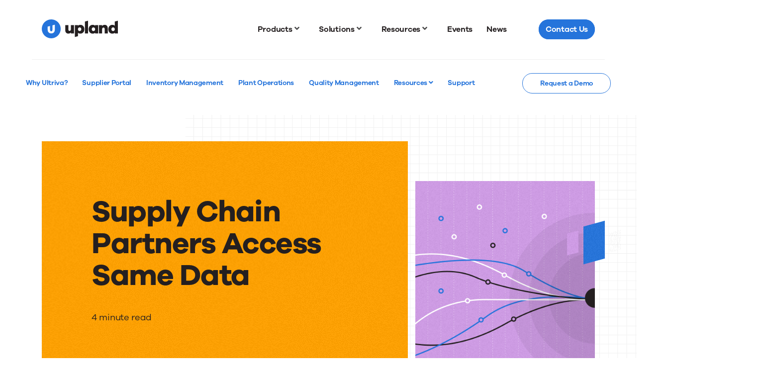

--- FILE ---
content_type: text/html; charset=UTF-8
request_url: https://uplandsoftware.com/ultriva/resources/blog/supply-chain-partners-access-same-data/
body_size: 31022
content:
<!DOCTYPE html>
<html class="no-js" lang="en">

<head><meta charset="utf-8"><script>if(navigator.userAgent.match(/MSIE|Internet Explorer/i)||navigator.userAgent.match(/Trident\/7\..*?rv:11/i)){var href=document.location.href;if(!href.match(/[?&]nowprocket/)){if(href.indexOf("?")==-1){if(href.indexOf("#")==-1){document.location.href=href+"?nowprocket=1"}else{document.location.href=href.replace("#","?nowprocket=1#")}}else{if(href.indexOf("#")==-1){document.location.href=href+"&nowprocket=1"}else{document.location.href=href.replace("#","&nowprocket=1#")}}}}</script><script>(()=>{class RocketLazyLoadScripts{constructor(){this.v="2.0.4",this.userEvents=["keydown","keyup","mousedown","mouseup","mousemove","mouseover","mouseout","touchmove","touchstart","touchend","touchcancel","wheel","click","dblclick","input"],this.attributeEvents=["onblur","onclick","oncontextmenu","ondblclick","onfocus","onmousedown","onmouseenter","onmouseleave","onmousemove","onmouseout","onmouseover","onmouseup","onmousewheel","onscroll","onsubmit"]}async t(){this.i(),this.o(),/iP(ad|hone)/.test(navigator.userAgent)&&this.h(),this.u(),this.l(this),this.m(),this.k(this),this.p(this),this._(),await Promise.all([this.R(),this.L()]),this.lastBreath=Date.now(),this.S(this),this.P(),this.D(),this.O(),this.M(),await this.C(this.delayedScripts.normal),await this.C(this.delayedScripts.defer),await this.C(this.delayedScripts.async),await this.T(),await this.F(),await this.j(),await this.A(),window.dispatchEvent(new Event("rocket-allScriptsLoaded")),this.everythingLoaded=!0,this.lastTouchEnd&&await new Promise(t=>setTimeout(t,500-Date.now()+this.lastTouchEnd)),this.I(),this.H(),this.U(),this.W()}i(){this.CSPIssue=sessionStorage.getItem("rocketCSPIssue"),document.addEventListener("securitypolicyviolation",t=>{this.CSPIssue||"script-src-elem"!==t.violatedDirective||"data"!==t.blockedURI||(this.CSPIssue=!0,sessionStorage.setItem("rocketCSPIssue",!0))},{isRocket:!0})}o(){window.addEventListener("pageshow",t=>{this.persisted=t.persisted,this.realWindowLoadedFired=!0},{isRocket:!0}),window.addEventListener("pagehide",()=>{this.onFirstUserAction=null},{isRocket:!0})}h(){let t;function e(e){t=e}window.addEventListener("touchstart",e,{isRocket:!0}),window.addEventListener("touchend",function i(o){o.changedTouches[0]&&t.changedTouches[0]&&Math.abs(o.changedTouches[0].pageX-t.changedTouches[0].pageX)<10&&Math.abs(o.changedTouches[0].pageY-t.changedTouches[0].pageY)<10&&o.timeStamp-t.timeStamp<200&&(window.removeEventListener("touchstart",e,{isRocket:!0}),window.removeEventListener("touchend",i,{isRocket:!0}),"INPUT"===o.target.tagName&&"text"===o.target.type||(o.target.dispatchEvent(new TouchEvent("touchend",{target:o.target,bubbles:!0})),o.target.dispatchEvent(new MouseEvent("mouseover",{target:o.target,bubbles:!0})),o.target.dispatchEvent(new PointerEvent("click",{target:o.target,bubbles:!0,cancelable:!0,detail:1,clientX:o.changedTouches[0].clientX,clientY:o.changedTouches[0].clientY})),event.preventDefault()))},{isRocket:!0})}q(t){this.userActionTriggered||("mousemove"!==t.type||this.firstMousemoveIgnored?"keyup"===t.type||"mouseover"===t.type||"mouseout"===t.type||(this.userActionTriggered=!0,this.onFirstUserAction&&this.onFirstUserAction()):this.firstMousemoveIgnored=!0),"click"===t.type&&t.preventDefault(),t.stopPropagation(),t.stopImmediatePropagation(),"touchstart"===this.lastEvent&&"touchend"===t.type&&(this.lastTouchEnd=Date.now()),"click"===t.type&&(this.lastTouchEnd=0),this.lastEvent=t.type,t.composedPath&&t.composedPath()[0].getRootNode()instanceof ShadowRoot&&(t.rocketTarget=t.composedPath()[0]),this.savedUserEvents.push(t)}u(){this.savedUserEvents=[],this.userEventHandler=this.q.bind(this),this.userEvents.forEach(t=>window.addEventListener(t,this.userEventHandler,{passive:!1,isRocket:!0})),document.addEventListener("visibilitychange",this.userEventHandler,{isRocket:!0})}U(){this.userEvents.forEach(t=>window.removeEventListener(t,this.userEventHandler,{passive:!1,isRocket:!0})),document.removeEventListener("visibilitychange",this.userEventHandler,{isRocket:!0}),this.savedUserEvents.forEach(t=>{(t.rocketTarget||t.target).dispatchEvent(new window[t.constructor.name](t.type,t))})}m(){const t="return false",e=Array.from(this.attributeEvents,t=>"data-rocket-"+t),i="["+this.attributeEvents.join("],[")+"]",o="[data-rocket-"+this.attributeEvents.join("],[data-rocket-")+"]",s=(e,i,o)=>{o&&o!==t&&(e.setAttribute("data-rocket-"+i,o),e["rocket"+i]=new Function("event",o),e.setAttribute(i,t))};new MutationObserver(t=>{for(const n of t)"attributes"===n.type&&(n.attributeName.startsWith("data-rocket-")||this.everythingLoaded?n.attributeName.startsWith("data-rocket-")&&this.everythingLoaded&&this.N(n.target,n.attributeName.substring(12)):s(n.target,n.attributeName,n.target.getAttribute(n.attributeName))),"childList"===n.type&&n.addedNodes.forEach(t=>{if(t.nodeType===Node.ELEMENT_NODE)if(this.everythingLoaded)for(const i of[t,...t.querySelectorAll(o)])for(const t of i.getAttributeNames())e.includes(t)&&this.N(i,t.substring(12));else for(const e of[t,...t.querySelectorAll(i)])for(const t of e.getAttributeNames())this.attributeEvents.includes(t)&&s(e,t,e.getAttribute(t))})}).observe(document,{subtree:!0,childList:!0,attributeFilter:[...this.attributeEvents,...e]})}I(){this.attributeEvents.forEach(t=>{document.querySelectorAll("[data-rocket-"+t+"]").forEach(e=>{this.N(e,t)})})}N(t,e){const i=t.getAttribute("data-rocket-"+e);i&&(t.setAttribute(e,i),t.removeAttribute("data-rocket-"+e))}k(t){Object.defineProperty(HTMLElement.prototype,"onclick",{get(){return this.rocketonclick||null},set(e){this.rocketonclick=e,this.setAttribute(t.everythingLoaded?"onclick":"data-rocket-onclick","this.rocketonclick(event)")}})}S(t){function e(e,i){let o=e[i];e[i]=null,Object.defineProperty(e,i,{get:()=>o,set(s){t.everythingLoaded?o=s:e["rocket"+i]=o=s}})}e(document,"onreadystatechange"),e(window,"onload"),e(window,"onpageshow");try{Object.defineProperty(document,"readyState",{get:()=>t.rocketReadyState,set(e){t.rocketReadyState=e},configurable:!0}),document.readyState="loading"}catch(t){console.log("WPRocket DJE readyState conflict, bypassing")}}l(t){this.originalAddEventListener=EventTarget.prototype.addEventListener,this.originalRemoveEventListener=EventTarget.prototype.removeEventListener,this.savedEventListeners=[],EventTarget.prototype.addEventListener=function(e,i,o){o&&o.isRocket||!t.B(e,this)&&!t.userEvents.includes(e)||t.B(e,this)&&!t.userActionTriggered||e.startsWith("rocket-")||t.everythingLoaded?t.originalAddEventListener.call(this,e,i,o):(t.savedEventListeners.push({target:this,remove:!1,type:e,func:i,options:o}),"mouseenter"!==e&&"mouseleave"!==e||t.originalAddEventListener.call(this,e,t.savedUserEvents.push,o))},EventTarget.prototype.removeEventListener=function(e,i,o){o&&o.isRocket||!t.B(e,this)&&!t.userEvents.includes(e)||t.B(e,this)&&!t.userActionTriggered||e.startsWith("rocket-")||t.everythingLoaded?t.originalRemoveEventListener.call(this,e,i,o):t.savedEventListeners.push({target:this,remove:!0,type:e,func:i,options:o})}}J(t,e){this.savedEventListeners=this.savedEventListeners.filter(i=>{let o=i.type,s=i.target||window;return e!==o||t!==s||(this.B(o,s)&&(i.type="rocket-"+o),this.$(i),!1)})}H(){EventTarget.prototype.addEventListener=this.originalAddEventListener,EventTarget.prototype.removeEventListener=this.originalRemoveEventListener,this.savedEventListeners.forEach(t=>this.$(t))}$(t){t.remove?this.originalRemoveEventListener.call(t.target,t.type,t.func,t.options):this.originalAddEventListener.call(t.target,t.type,t.func,t.options)}p(t){let e;function i(e){return t.everythingLoaded?e:e.split(" ").map(t=>"load"===t||t.startsWith("load.")?"rocket-jquery-load":t).join(" ")}function o(o){function s(e){const s=o.fn[e];o.fn[e]=o.fn.init.prototype[e]=function(){return this[0]===window&&t.userActionTriggered&&("string"==typeof arguments[0]||arguments[0]instanceof String?arguments[0]=i(arguments[0]):"object"==typeof arguments[0]&&Object.keys(arguments[0]).forEach(t=>{const e=arguments[0][t];delete arguments[0][t],arguments[0][i(t)]=e})),s.apply(this,arguments),this}}if(o&&o.fn&&!t.allJQueries.includes(o)){const e={DOMContentLoaded:[],"rocket-DOMContentLoaded":[]};for(const t in e)document.addEventListener(t,()=>{e[t].forEach(t=>t())},{isRocket:!0});o.fn.ready=o.fn.init.prototype.ready=function(i){function s(){parseInt(o.fn.jquery)>2?setTimeout(()=>i.bind(document)(o)):i.bind(document)(o)}return"function"==typeof i&&(t.realDomReadyFired?!t.userActionTriggered||t.fauxDomReadyFired?s():e["rocket-DOMContentLoaded"].push(s):e.DOMContentLoaded.push(s)),o([])},s("on"),s("one"),s("off"),t.allJQueries.push(o)}e=o}t.allJQueries=[],o(window.jQuery),Object.defineProperty(window,"jQuery",{get:()=>e,set(t){o(t)}})}P(){const t=new Map;document.write=document.writeln=function(e){const i=document.currentScript,o=document.createRange(),s=i.parentElement;let n=t.get(i);void 0===n&&(n=i.nextSibling,t.set(i,n));const c=document.createDocumentFragment();o.setStart(c,0),c.appendChild(o.createContextualFragment(e)),s.insertBefore(c,n)}}async R(){return new Promise(t=>{this.userActionTriggered?t():this.onFirstUserAction=t})}async L(){return new Promise(t=>{document.addEventListener("DOMContentLoaded",()=>{this.realDomReadyFired=!0,t()},{isRocket:!0})})}async j(){return this.realWindowLoadedFired?Promise.resolve():new Promise(t=>{window.addEventListener("load",t,{isRocket:!0})})}M(){this.pendingScripts=[];this.scriptsMutationObserver=new MutationObserver(t=>{for(const e of t)e.addedNodes.forEach(t=>{"SCRIPT"!==t.tagName||t.noModule||t.isWPRocket||this.pendingScripts.push({script:t,promise:new Promise(e=>{const i=()=>{const i=this.pendingScripts.findIndex(e=>e.script===t);i>=0&&this.pendingScripts.splice(i,1),e()};t.addEventListener("load",i,{isRocket:!0}),t.addEventListener("error",i,{isRocket:!0}),setTimeout(i,1e3)})})})}),this.scriptsMutationObserver.observe(document,{childList:!0,subtree:!0})}async F(){await this.X(),this.pendingScripts.length?(await this.pendingScripts[0].promise,await this.F()):this.scriptsMutationObserver.disconnect()}D(){this.delayedScripts={normal:[],async:[],defer:[]},document.querySelectorAll("script[type$=rocketlazyloadscript]").forEach(t=>{t.hasAttribute("data-rocket-src")?t.hasAttribute("async")&&!1!==t.async?this.delayedScripts.async.push(t):t.hasAttribute("defer")&&!1!==t.defer||"module"===t.getAttribute("data-rocket-type")?this.delayedScripts.defer.push(t):this.delayedScripts.normal.push(t):this.delayedScripts.normal.push(t)})}async _(){await this.L();let t=[];document.querySelectorAll("script[type$=rocketlazyloadscript][data-rocket-src]").forEach(e=>{let i=e.getAttribute("data-rocket-src");if(i&&!i.startsWith("data:")){i.startsWith("//")&&(i=location.protocol+i);try{const o=new URL(i).origin;o!==location.origin&&t.push({src:o,crossOrigin:e.crossOrigin||"module"===e.getAttribute("data-rocket-type")})}catch(t){}}}),t=[...new Map(t.map(t=>[JSON.stringify(t),t])).values()],this.Y(t,"preconnect")}async G(t){if(await this.K(),!0!==t.noModule||!("noModule"in HTMLScriptElement.prototype))return new Promise(e=>{let i;function o(){(i||t).setAttribute("data-rocket-status","executed"),e()}try{if(navigator.userAgent.includes("Firefox/")||""===navigator.vendor||this.CSPIssue)i=document.createElement("script"),[...t.attributes].forEach(t=>{let e=t.nodeName;"type"!==e&&("data-rocket-type"===e&&(e="type"),"data-rocket-src"===e&&(e="src"),i.setAttribute(e,t.nodeValue))}),t.text&&(i.text=t.text),t.nonce&&(i.nonce=t.nonce),i.hasAttribute("src")?(i.addEventListener("load",o,{isRocket:!0}),i.addEventListener("error",()=>{i.setAttribute("data-rocket-status","failed-network"),e()},{isRocket:!0}),setTimeout(()=>{i.isConnected||e()},1)):(i.text=t.text,o()),i.isWPRocket=!0,t.parentNode.replaceChild(i,t);else{const i=t.getAttribute("data-rocket-type"),s=t.getAttribute("data-rocket-src");i?(t.type=i,t.removeAttribute("data-rocket-type")):t.removeAttribute("type"),t.addEventListener("load",o,{isRocket:!0}),t.addEventListener("error",i=>{this.CSPIssue&&i.target.src.startsWith("data:")?(console.log("WPRocket: CSP fallback activated"),t.removeAttribute("src"),this.G(t).then(e)):(t.setAttribute("data-rocket-status","failed-network"),e())},{isRocket:!0}),s?(t.fetchPriority="high",t.removeAttribute("data-rocket-src"),t.src=s):t.src="data:text/javascript;base64,"+window.btoa(unescape(encodeURIComponent(t.text)))}}catch(i){t.setAttribute("data-rocket-status","failed-transform"),e()}});t.setAttribute("data-rocket-status","skipped")}async C(t){const e=t.shift();return e?(e.isConnected&&await this.G(e),this.C(t)):Promise.resolve()}O(){this.Y([...this.delayedScripts.normal,...this.delayedScripts.defer,...this.delayedScripts.async],"preload")}Y(t,e){this.trash=this.trash||[];let i=!0;var o=document.createDocumentFragment();t.forEach(t=>{const s=t.getAttribute&&t.getAttribute("data-rocket-src")||t.src;if(s&&!s.startsWith("data:")){const n=document.createElement("link");n.href=s,n.rel=e,"preconnect"!==e&&(n.as="script",n.fetchPriority=i?"high":"low"),t.getAttribute&&"module"===t.getAttribute("data-rocket-type")&&(n.crossOrigin=!0),t.crossOrigin&&(n.crossOrigin=t.crossOrigin),t.integrity&&(n.integrity=t.integrity),t.nonce&&(n.nonce=t.nonce),o.appendChild(n),this.trash.push(n),i=!1}}),document.head.appendChild(o)}W(){this.trash.forEach(t=>t.remove())}async T(){try{document.readyState="interactive"}catch(t){}this.fauxDomReadyFired=!0;try{await this.K(),this.J(document,"readystatechange"),document.dispatchEvent(new Event("rocket-readystatechange")),await this.K(),document.rocketonreadystatechange&&document.rocketonreadystatechange(),await this.K(),this.J(document,"DOMContentLoaded"),document.dispatchEvent(new Event("rocket-DOMContentLoaded")),await this.K(),this.J(window,"DOMContentLoaded"),window.dispatchEvent(new Event("rocket-DOMContentLoaded"))}catch(t){console.error(t)}}async A(){try{document.readyState="complete"}catch(t){}try{await this.K(),this.J(document,"readystatechange"),document.dispatchEvent(new Event("rocket-readystatechange")),await this.K(),document.rocketonreadystatechange&&document.rocketonreadystatechange(),await this.K(),this.J(window,"load"),window.dispatchEvent(new Event("rocket-load")),await this.K(),window.rocketonload&&window.rocketonload(),await this.K(),this.allJQueries.forEach(t=>t(window).trigger("rocket-jquery-load")),await this.K(),this.J(window,"pageshow");const t=new Event("rocket-pageshow");t.persisted=this.persisted,window.dispatchEvent(t),await this.K(),window.rocketonpageshow&&window.rocketonpageshow({persisted:this.persisted})}catch(t){console.error(t)}}async K(){Date.now()-this.lastBreath>45&&(await this.X(),this.lastBreath=Date.now())}async X(){return document.hidden?new Promise(t=>setTimeout(t)):new Promise(t=>requestAnimationFrame(t))}B(t,e){return e===document&&"readystatechange"===t||(e===document&&"DOMContentLoaded"===t||(e===window&&"DOMContentLoaded"===t||(e===window&&"load"===t||e===window&&"pageshow"===t)))}static run(){(new RocketLazyLoadScripts).t()}}RocketLazyLoadScripts.run()})();</script>
    
    <meta http-equiv="X-UA-Compatible" content="IE=edge,chrome=1">
    <title>Supply Chain Partners Access Same Data - Ultriva</title>
<link crossorigin data-rocket-preconnect href="https://js.storylane.io" rel="preconnect">
<link crossorigin data-rocket-preload as="font" href="https://uplandsoftware.com/wp-content/themes/upland/assets/fonts/GalanoGrotesque-Regular.woff2" rel="preload">
<link crossorigin data-rocket-preload as="font" href="https://uplandsoftware.com/wp-content/themes/upland/assets/fonts/GalanoGrotesque-SemiBold.woff2" rel="preload">
<link crossorigin data-rocket-preload as="font" href="https://uplandsoftware.com/ultriva/wp-content/plugins/ubermenu/assets/fontawesome/webfonts/fa-solid-900.woff2" rel="preload">
<link crossorigin data-rocket-preload as="font" href="https://uplandsoftware.com/wp-content/themes/upland/assets/fonts/GalanoGrotesque-Bold.woff2" rel="preload"><link rel="preload" data-rocket-preload as="image" href="https://uplandsoftware.com/wp-content/themes/upland/assets/images/backgrounds/bg-grid-default.svg" fetchpriority="high">
    <meta name="viewport" content="width=device-width, initial-scale=1">
    <link rel="apple-touch-icon"
          href="https://uplandsoftware.com/ultriva/wp-content/themes/upland/assets/images/favicons/apple-touch-icon.png" sizes="180x180">
    <link rel="icon" href="https://uplandsoftware.com/ultriva/wp-content/themes/upland/assets/images/favicons/android-chrome-512x512.png"
          sizes="512x512" type="image/png">
    <link rel="icon" href="https://uplandsoftware.com/ultriva/wp-content/themes/upland/assets/images/favicons/android-chrome-192x192.png"
          sizes="192x192" type="image/png">
    <link rel="icon" href="https://uplandsoftware.com/ultriva/wp-content/themes/upland/assets/images/favicons/favicon-32x32.png"
          sizes="32x32" type="image/png">
    <link rel="icon" href="https://uplandsoftware.com/ultriva/wp-content/themes/upland/assets/images/favicons/favicon-16x16.png"
          sizes="16x16" type="image/png">
    <link rel="icon" href="https://uplandsoftware.com/ultriva/wp-content/themes/upland/assets/images/favicons/favicon.ico">
    <meta name='robots' content='index, follow, max-image-preview:large, max-snippet:-1, max-video-preview:-1' />
    <!-- Google Tag Manager -->
    <script type="rocketlazyloadscript">
        (function(w,d,s,l,i){w[l]=w[l]||[];w[l].push({'gtm.start':
        new Date().getTime(),event:'gtm.js'});var f=d.getElementsByTagName(s)[0],
        j=d.createElement(s),dl=l!='dataLayer'?'&l='+l:'';j.async=true;j.src=
        'https://www.googletagmanager.com/gtm.js?id=GTM-P4H4X5K'+dl;f.parentNode.insertBefore(j,f);
        })(window,document,'script','dataLayer','GTM-P4H4X5K');
    </script>
    <!-- End Google Tag Manager -->
    
	<!-- This site is optimized with the Yoast SEO Premium plugin v26.6 (Yoast SEO v26.6) - https://yoast.com/wordpress/plugins/seo/ -->
	<link rel="canonical" href="https://uplandsoftware.com/ultriva/resources/blog/supply-chain-partners-access-same-data/" />
	<meta name="twitter:label1" content="Est. reading time" />
	<meta name="twitter:data1" content="3 minutes" />
	<script type="application/ld+json" class="yoast-schema-graph">{"@context":"https://schema.org","@graph":[{"@type":"WebPage","@id":"https://uplandsoftware.com/ultriva/resources/blog/supply-chain-partners-access-same-data/","url":"https://uplandsoftware.com/ultriva/resources/blog/supply-chain-partners-access-same-data/","name":"Supply Chain Partners Access Same Data - Ultriva","isPartOf":{"@id":"https://uplandsoftware.com/ultriva/#website"},"datePublished":"2016-02-29T17:45:21+00:00","dateModified":"2017-10-12T19:32:35+00:00","breadcrumb":{"@id":"https://uplandsoftware.com/ultriva/resources/blog/supply-chain-partners-access-same-data/#breadcrumb"},"inLanguage":"en-US","potentialAction":[{"@type":"ReadAction","target":["https://uplandsoftware.com/ultriva/resources/blog/supply-chain-partners-access-same-data/"]}]},{"@type":"BreadcrumbList","@id":"https://uplandsoftware.com/ultriva/resources/blog/supply-chain-partners-access-same-data/#breadcrumb","itemListElement":[{"@type":"ListItem","position":1,"name":"Home","item":"https://uplandsoftware.com/ultriva/"},{"@type":"ListItem","position":2,"name":"Supply Chain Partners Access Same Data"}]},{"@type":"WebSite","@id":"https://uplandsoftware.com/ultriva/#website","url":"https://uplandsoftware.com/ultriva/","name":"Ultriva","description":"","potentialAction":[{"@type":"SearchAction","target":{"@type":"EntryPoint","urlTemplate":"https://uplandsoftware.com/ultriva/?s={search_term_string}"},"query-input":{"@type":"PropertyValueSpecification","valueRequired":true,"valueName":"search_term_string"}}],"inLanguage":"en-US"}]}</script>
	<!-- / Yoast SEO Premium plugin. -->


<link rel='dns-prefetch' href='//cdn.jsdelivr.net' />

<link rel="alternate" title="oEmbed (JSON)" type="application/json+oembed" href="https://uplandsoftware.com/ultriva/wp-json/oembed/1.0/embed?url=https%3A%2F%2Fuplandsoftware.com%2Fultriva%2Fresources%2Fblog%2Fsupply-chain-partners-access-same-data%2F" />
<link rel="alternate" title="oEmbed (XML)" type="text/xml+oembed" href="https://uplandsoftware.com/ultriva/wp-json/oembed/1.0/embed?url=https%3A%2F%2Fuplandsoftware.com%2Fultriva%2Fresources%2Fblog%2Fsupply-chain-partners-access-same-data%2F&#038;format=xml" />
<style id='wp-img-auto-sizes-contain-inline-css' type='text/css'>
img:is([sizes=auto i],[sizes^="auto," i]){contain-intrinsic-size:3000px 1500px}
/*# sourceURL=wp-img-auto-sizes-contain-inline-css */
</style>
<style id='wp-block-library-inline-css' type='text/css'>
:root{--wp-block-synced-color:#7a00df;--wp-block-synced-color--rgb:122,0,223;--wp-bound-block-color:var(--wp-block-synced-color);--wp-editor-canvas-background:#ddd;--wp-admin-theme-color:#007cba;--wp-admin-theme-color--rgb:0,124,186;--wp-admin-theme-color-darker-10:#006ba1;--wp-admin-theme-color-darker-10--rgb:0,107,160.5;--wp-admin-theme-color-darker-20:#005a87;--wp-admin-theme-color-darker-20--rgb:0,90,135;--wp-admin-border-width-focus:2px}@media (min-resolution:192dpi){:root{--wp-admin-border-width-focus:1.5px}}.wp-element-button{cursor:pointer}:root .has-very-light-gray-background-color{background-color:#eee}:root .has-very-dark-gray-background-color{background-color:#313131}:root .has-very-light-gray-color{color:#eee}:root .has-very-dark-gray-color{color:#313131}:root .has-vivid-green-cyan-to-vivid-cyan-blue-gradient-background{background:linear-gradient(135deg,#00d084,#0693e3)}:root .has-purple-crush-gradient-background{background:linear-gradient(135deg,#34e2e4,#4721fb 50%,#ab1dfe)}:root .has-hazy-dawn-gradient-background{background:linear-gradient(135deg,#faaca8,#dad0ec)}:root .has-subdued-olive-gradient-background{background:linear-gradient(135deg,#fafae1,#67a671)}:root .has-atomic-cream-gradient-background{background:linear-gradient(135deg,#fdd79a,#004a59)}:root .has-nightshade-gradient-background{background:linear-gradient(135deg,#330968,#31cdcf)}:root .has-midnight-gradient-background{background:linear-gradient(135deg,#020381,#2874fc)}:root{--wp--preset--font-size--normal:16px;--wp--preset--font-size--huge:42px}.has-regular-font-size{font-size:1em}.has-larger-font-size{font-size:2.625em}.has-normal-font-size{font-size:var(--wp--preset--font-size--normal)}.has-huge-font-size{font-size:var(--wp--preset--font-size--huge)}.has-text-align-center{text-align:center}.has-text-align-left{text-align:left}.has-text-align-right{text-align:right}.has-fit-text{white-space:nowrap!important}#end-resizable-editor-section{display:none}.aligncenter{clear:both}.items-justified-left{justify-content:flex-start}.items-justified-center{justify-content:center}.items-justified-right{justify-content:flex-end}.items-justified-space-between{justify-content:space-between}.screen-reader-text{border:0;clip-path:inset(50%);height:1px;margin:-1px;overflow:hidden;padding:0;position:absolute;width:1px;word-wrap:normal!important}.screen-reader-text:focus{background-color:#ddd;clip-path:none;color:#444;display:block;font-size:1em;height:auto;left:5px;line-height:normal;padding:15px 23px 14px;text-decoration:none;top:5px;width:auto;z-index:100000}html :where(.has-border-color){border-style:solid}html :where([style*=border-top-color]){border-top-style:solid}html :where([style*=border-right-color]){border-right-style:solid}html :where([style*=border-bottom-color]){border-bottom-style:solid}html :where([style*=border-left-color]){border-left-style:solid}html :where([style*=border-width]){border-style:solid}html :where([style*=border-top-width]){border-top-style:solid}html :where([style*=border-right-width]){border-right-style:solid}html :where([style*=border-bottom-width]){border-bottom-style:solid}html :where([style*=border-left-width]){border-left-style:solid}html :where(img[class*=wp-image-]){height:auto;max-width:100%}:where(figure){margin:0 0 1em}html :where(.is-position-sticky){--wp-admin--admin-bar--position-offset:var(--wp-admin--admin-bar--height,0px)}@media screen and (max-width:600px){html :where(.is-position-sticky){--wp-admin--admin-bar--position-offset:0px}}

/*# sourceURL=wp-block-library-inline-css */
</style><style id='global-styles-inline-css' type='text/css'>
:root{--wp--preset--aspect-ratio--square: 1;--wp--preset--aspect-ratio--4-3: 4/3;--wp--preset--aspect-ratio--3-4: 3/4;--wp--preset--aspect-ratio--3-2: 3/2;--wp--preset--aspect-ratio--2-3: 2/3;--wp--preset--aspect-ratio--16-9: 16/9;--wp--preset--aspect-ratio--9-16: 9/16;--wp--preset--color--black: #000000;--wp--preset--color--cyan-bluish-gray: #abb8c3;--wp--preset--color--white: #ffffff;--wp--preset--color--pale-pink: #f78da7;--wp--preset--color--vivid-red: #cf2e2e;--wp--preset--color--luminous-vivid-orange: #ff6900;--wp--preset--color--luminous-vivid-amber: #fcb900;--wp--preset--color--light-green-cyan: #7bdcb5;--wp--preset--color--vivid-green-cyan: #00d084;--wp--preset--color--pale-cyan-blue: #8ed1fc;--wp--preset--color--vivid-cyan-blue: #0693e3;--wp--preset--color--vivid-purple: #9b51e0;--wp--preset--gradient--vivid-cyan-blue-to-vivid-purple: linear-gradient(135deg,rgb(6,147,227) 0%,rgb(155,81,224) 100%);--wp--preset--gradient--light-green-cyan-to-vivid-green-cyan: linear-gradient(135deg,rgb(122,220,180) 0%,rgb(0,208,130) 100%);--wp--preset--gradient--luminous-vivid-amber-to-luminous-vivid-orange: linear-gradient(135deg,rgb(252,185,0) 0%,rgb(255,105,0) 100%);--wp--preset--gradient--luminous-vivid-orange-to-vivid-red: linear-gradient(135deg,rgb(255,105,0) 0%,rgb(207,46,46) 100%);--wp--preset--gradient--very-light-gray-to-cyan-bluish-gray: linear-gradient(135deg,rgb(238,238,238) 0%,rgb(169,184,195) 100%);--wp--preset--gradient--cool-to-warm-spectrum: linear-gradient(135deg,rgb(74,234,220) 0%,rgb(151,120,209) 20%,rgb(207,42,186) 40%,rgb(238,44,130) 60%,rgb(251,105,98) 80%,rgb(254,248,76) 100%);--wp--preset--gradient--blush-light-purple: linear-gradient(135deg,rgb(255,206,236) 0%,rgb(152,150,240) 100%);--wp--preset--gradient--blush-bordeaux: linear-gradient(135deg,rgb(254,205,165) 0%,rgb(254,45,45) 50%,rgb(107,0,62) 100%);--wp--preset--gradient--luminous-dusk: linear-gradient(135deg,rgb(255,203,112) 0%,rgb(199,81,192) 50%,rgb(65,88,208) 100%);--wp--preset--gradient--pale-ocean: linear-gradient(135deg,rgb(255,245,203) 0%,rgb(182,227,212) 50%,rgb(51,167,181) 100%);--wp--preset--gradient--electric-grass: linear-gradient(135deg,rgb(202,248,128) 0%,rgb(113,206,126) 100%);--wp--preset--gradient--midnight: linear-gradient(135deg,rgb(2,3,129) 0%,rgb(40,116,252) 100%);--wp--preset--font-size--small: 13px;--wp--preset--font-size--medium: 20px;--wp--preset--font-size--large: 36px;--wp--preset--font-size--x-large: 42px;--wp--preset--spacing--20: 0.44rem;--wp--preset--spacing--30: 0.67rem;--wp--preset--spacing--40: 1rem;--wp--preset--spacing--50: 1.5rem;--wp--preset--spacing--60: 2.25rem;--wp--preset--spacing--70: 3.38rem;--wp--preset--spacing--80: 5.06rem;--wp--preset--shadow--natural: 6px 6px 9px rgba(0, 0, 0, 0.2);--wp--preset--shadow--deep: 12px 12px 50px rgba(0, 0, 0, 0.4);--wp--preset--shadow--sharp: 6px 6px 0px rgba(0, 0, 0, 0.2);--wp--preset--shadow--outlined: 6px 6px 0px -3px rgb(255, 255, 255), 6px 6px rgb(0, 0, 0);--wp--preset--shadow--crisp: 6px 6px 0px rgb(0, 0, 0);}:where(.is-layout-flex){gap: 0.5em;}:where(.is-layout-grid){gap: 0.5em;}body .is-layout-flex{display: flex;}.is-layout-flex{flex-wrap: wrap;align-items: center;}.is-layout-flex > :is(*, div){margin: 0;}body .is-layout-grid{display: grid;}.is-layout-grid > :is(*, div){margin: 0;}:where(.wp-block-columns.is-layout-flex){gap: 2em;}:where(.wp-block-columns.is-layout-grid){gap: 2em;}:where(.wp-block-post-template.is-layout-flex){gap: 1.25em;}:where(.wp-block-post-template.is-layout-grid){gap: 1.25em;}.has-black-color{color: var(--wp--preset--color--black) !important;}.has-cyan-bluish-gray-color{color: var(--wp--preset--color--cyan-bluish-gray) !important;}.has-white-color{color: var(--wp--preset--color--white) !important;}.has-pale-pink-color{color: var(--wp--preset--color--pale-pink) !important;}.has-vivid-red-color{color: var(--wp--preset--color--vivid-red) !important;}.has-luminous-vivid-orange-color{color: var(--wp--preset--color--luminous-vivid-orange) !important;}.has-luminous-vivid-amber-color{color: var(--wp--preset--color--luminous-vivid-amber) !important;}.has-light-green-cyan-color{color: var(--wp--preset--color--light-green-cyan) !important;}.has-vivid-green-cyan-color{color: var(--wp--preset--color--vivid-green-cyan) !important;}.has-pale-cyan-blue-color{color: var(--wp--preset--color--pale-cyan-blue) !important;}.has-vivid-cyan-blue-color{color: var(--wp--preset--color--vivid-cyan-blue) !important;}.has-vivid-purple-color{color: var(--wp--preset--color--vivid-purple) !important;}.has-black-background-color{background-color: var(--wp--preset--color--black) !important;}.has-cyan-bluish-gray-background-color{background-color: var(--wp--preset--color--cyan-bluish-gray) !important;}.has-white-background-color{background-color: var(--wp--preset--color--white) !important;}.has-pale-pink-background-color{background-color: var(--wp--preset--color--pale-pink) !important;}.has-vivid-red-background-color{background-color: var(--wp--preset--color--vivid-red) !important;}.has-luminous-vivid-orange-background-color{background-color: var(--wp--preset--color--luminous-vivid-orange) !important;}.has-luminous-vivid-amber-background-color{background-color: var(--wp--preset--color--luminous-vivid-amber) !important;}.has-light-green-cyan-background-color{background-color: var(--wp--preset--color--light-green-cyan) !important;}.has-vivid-green-cyan-background-color{background-color: var(--wp--preset--color--vivid-green-cyan) !important;}.has-pale-cyan-blue-background-color{background-color: var(--wp--preset--color--pale-cyan-blue) !important;}.has-vivid-cyan-blue-background-color{background-color: var(--wp--preset--color--vivid-cyan-blue) !important;}.has-vivid-purple-background-color{background-color: var(--wp--preset--color--vivid-purple) !important;}.has-black-border-color{border-color: var(--wp--preset--color--black) !important;}.has-cyan-bluish-gray-border-color{border-color: var(--wp--preset--color--cyan-bluish-gray) !important;}.has-white-border-color{border-color: var(--wp--preset--color--white) !important;}.has-pale-pink-border-color{border-color: var(--wp--preset--color--pale-pink) !important;}.has-vivid-red-border-color{border-color: var(--wp--preset--color--vivid-red) !important;}.has-luminous-vivid-orange-border-color{border-color: var(--wp--preset--color--luminous-vivid-orange) !important;}.has-luminous-vivid-amber-border-color{border-color: var(--wp--preset--color--luminous-vivid-amber) !important;}.has-light-green-cyan-border-color{border-color: var(--wp--preset--color--light-green-cyan) !important;}.has-vivid-green-cyan-border-color{border-color: var(--wp--preset--color--vivid-green-cyan) !important;}.has-pale-cyan-blue-border-color{border-color: var(--wp--preset--color--pale-cyan-blue) !important;}.has-vivid-cyan-blue-border-color{border-color: var(--wp--preset--color--vivid-cyan-blue) !important;}.has-vivid-purple-border-color{border-color: var(--wp--preset--color--vivid-purple) !important;}.has-vivid-cyan-blue-to-vivid-purple-gradient-background{background: var(--wp--preset--gradient--vivid-cyan-blue-to-vivid-purple) !important;}.has-light-green-cyan-to-vivid-green-cyan-gradient-background{background: var(--wp--preset--gradient--light-green-cyan-to-vivid-green-cyan) !important;}.has-luminous-vivid-amber-to-luminous-vivid-orange-gradient-background{background: var(--wp--preset--gradient--luminous-vivid-amber-to-luminous-vivid-orange) !important;}.has-luminous-vivid-orange-to-vivid-red-gradient-background{background: var(--wp--preset--gradient--luminous-vivid-orange-to-vivid-red) !important;}.has-very-light-gray-to-cyan-bluish-gray-gradient-background{background: var(--wp--preset--gradient--very-light-gray-to-cyan-bluish-gray) !important;}.has-cool-to-warm-spectrum-gradient-background{background: var(--wp--preset--gradient--cool-to-warm-spectrum) !important;}.has-blush-light-purple-gradient-background{background: var(--wp--preset--gradient--blush-light-purple) !important;}.has-blush-bordeaux-gradient-background{background: var(--wp--preset--gradient--blush-bordeaux) !important;}.has-luminous-dusk-gradient-background{background: var(--wp--preset--gradient--luminous-dusk) !important;}.has-pale-ocean-gradient-background{background: var(--wp--preset--gradient--pale-ocean) !important;}.has-electric-grass-gradient-background{background: var(--wp--preset--gradient--electric-grass) !important;}.has-midnight-gradient-background{background: var(--wp--preset--gradient--midnight) !important;}.has-small-font-size{font-size: var(--wp--preset--font-size--small) !important;}.has-medium-font-size{font-size: var(--wp--preset--font-size--medium) !important;}.has-large-font-size{font-size: var(--wp--preset--font-size--large) !important;}.has-x-large-font-size{font-size: var(--wp--preset--font-size--x-large) !important;}
/*# sourceURL=global-styles-inline-css */
</style>

<style id='classic-theme-styles-inline-css' type='text/css'>
/*! This file is auto-generated */
.wp-block-button__link{color:#fff;background-color:#32373c;border-radius:9999px;box-shadow:none;text-decoration:none;padding:calc(.667em + 2px) calc(1.333em + 2px);font-size:1.125em}.wp-block-file__button{background:#32373c;color:#fff;text-decoration:none}
/*# sourceURL=/wp-includes/css/classic-themes.min.css */
</style>
<link data-minify="1" rel='stylesheet' id='upl_main-css' href='https://uplandsoftware.com/ultriva/wp-content/cache/min/8/ultriva/wp-content/themes/upland/assets/css/upl-main-102e50d9.css?ver=1769111785' type='text/css' media='all' />
<link rel='stylesheet' id='ubermenu-css' href='https://uplandsoftware.com/ultriva/wp-content/plugins/ubermenu/pro/assets/css/ubermenu.min.css' type='text/css' media='all' />
<link data-minify="1" rel='stylesheet' id='ubermenu-font-awesome-all-css' href='https://uplandsoftware.com/ultriva/wp-content/cache/min/8/ultriva/wp-content/plugins/ubermenu/assets/fontawesome/css/all.min.css?ver=1760012842' type='text/css' media='all' />
<style id='rocket-lazyload-inline-css' type='text/css'>
.rll-youtube-player{position:relative;padding-bottom:56.23%;height:0;overflow:hidden;max-width:100%;}.rll-youtube-player:focus-within{outline: 2px solid currentColor;outline-offset: 5px;}.rll-youtube-player iframe{position:absolute;top:0;left:0;width:100%;height:100%;z-index:100;background:0 0}.rll-youtube-player img{bottom:0;display:block;left:0;margin:auto;max-width:100%;width:100%;position:absolute;right:0;top:0;border:none;height:auto;-webkit-transition:.4s all;-moz-transition:.4s all;transition:.4s all}.rll-youtube-player img:hover{-webkit-filter:brightness(75%)}.rll-youtube-player .play{height:100%;width:100%;left:0;top:0;position:absolute;background:url(https://uplandsoftware.com/ultriva/wp-content/plugins/wp-rocket/assets/img/youtube.png) no-repeat center;background-color: transparent !important;cursor:pointer;border:none;}
/*# sourceURL=rocket-lazyload-inline-css */
</style>
<script type="text/javascript" src="https://uplandsoftware.com/ultriva/wp-includes/js/jquery/jquery.min.js" id="jquery-core-js"></script>
<script type="text/javascript" src="https://uplandsoftware.com/ultriva/wp-includes/js/jquery/jquery-migrate.min.js" id="jquery-migrate-js"></script>
<link rel="https://api.w.org/" href="https://uplandsoftware.com/ultriva/wp-json/" /><link rel='shortlink' href='https://uplandsoftware.com/ultriva/?p=610' />
<style id="ubermenu-custom-generated-css">
/** Font Awesome 4 Compatibility **/
.fa{font-style:normal;font-variant:normal;font-weight:normal;font-family:FontAwesome;}

/** UberMenu Responsive Styles (Breakpoint Setting) **/
@media screen and (min-width: 1024px){
  .ubermenu{ display:block !important; } .ubermenu-responsive .ubermenu-item.ubermenu-hide-desktop{ display:none !important; } .ubermenu-responsive.ubermenu-retractors-responsive .ubermenu-retractor-mobile{ display:none; }  /* Top level items full height */ .ubermenu.ubermenu-horizontal.ubermenu-items-vstretch .ubermenu-nav{   display:flex;   align-items:stretch; } .ubermenu.ubermenu-horizontal.ubermenu-items-vstretch .ubermenu-item.ubermenu-item-level-0{   display:flex;   flex-direction:column; } .ubermenu.ubermenu-horizontal.ubermenu-items-vstretch .ubermenu-item.ubermenu-item-level-0 > .ubermenu-target{   flex:1;   display:flex;   align-items:center; flex-wrap:wrap; } .ubermenu.ubermenu-horizontal.ubermenu-items-vstretch .ubermenu-item.ubermenu-item-level-0 > .ubermenu-target > .ubermenu-target-divider{ position:static; flex-basis:100%; } .ubermenu.ubermenu-horizontal.ubermenu-items-vstretch .ubermenu-item.ubermenu-item-level-0 > .ubermenu-target.ubermenu-item-layout-image_left > .ubermenu-target-text{ padding-left:1em; } .ubermenu.ubermenu-horizontal.ubermenu-items-vstretch .ubermenu-item.ubermenu-item-level-0 > .ubermenu-target.ubermenu-item-layout-image_right > .ubermenu-target-text{ padding-right:1em; } .ubermenu.ubermenu-horizontal.ubermenu-items-vstretch .ubermenu-item.ubermenu-item-level-0 > .ubermenu-target.ubermenu-item-layout-image_above, .ubermenu.ubermenu-horizontal.ubermenu-items-vstretch .ubermenu-item.ubermenu-item-level-0 > .ubermenu-target.ubermenu-item-layout-image_below{ flex-direction:column; } .ubermenu.ubermenu-horizontal.ubermenu-items-vstretch .ubermenu-item.ubermenu-item-level-0 > .ubermenu-submenu-drop{   top:100%; } .ubermenu.ubermenu-horizontal.ubermenu-items-vstretch .ubermenu-item-level-0:not(.ubermenu-align-right) + .ubermenu-item.ubermenu-align-right{ margin-left:auto; } .ubermenu.ubermenu-horizontal.ubermenu-items-vstretch .ubermenu-item.ubermenu-item-level-0 > .ubermenu-target.ubermenu-content-align-left{   justify-content:flex-start; } .ubermenu.ubermenu-horizontal.ubermenu-items-vstretch .ubermenu-item.ubermenu-item-level-0 > .ubermenu-target.ubermenu-content-align-center{   justify-content:center; } .ubermenu.ubermenu-horizontal.ubermenu-items-vstretch .ubermenu-item.ubermenu-item-level-0 > .ubermenu-target.ubermenu-content-align-right{   justify-content:flex-end; }  /* Force current submenu always open but below others */ .ubermenu-force-current-submenu .ubermenu-item-level-0.ubermenu-current-menu-item > .ubermenu-submenu-drop, .ubermenu-force-current-submenu .ubermenu-item-level-0.ubermenu-current-menu-ancestor > .ubermenu-submenu-drop {     display: block!important;     opacity: 1!important;     visibility: visible!important;     margin: 0!important;     top: auto!important;     height: auto;     z-index:19; }   /* Invert Horizontal menu to make subs go up */ .ubermenu-invert.ubermenu-horizontal .ubermenu-item-level-0 > .ubermenu-submenu-drop, .ubermenu-invert.ubermenu-horizontal.ubermenu-items-vstretch .ubermenu-item.ubermenu-item-level-0>.ubermenu-submenu-drop{  top:auto;  bottom:100%; } .ubermenu-invert.ubermenu-horizontal.ubermenu-sub-indicators .ubermenu-item-level-0.ubermenu-has-submenu-drop > .ubermenu-target > .ubermenu-sub-indicator{ transform:rotate(180deg); } /* Make second level flyouts fly up */ .ubermenu-invert.ubermenu-horizontal .ubermenu-submenu .ubermenu-item.ubermenu-active > .ubermenu-submenu-type-flyout{     top:auto;     bottom:0; } /* Clip the submenus properly when inverted */ .ubermenu-invert.ubermenu-horizontal .ubermenu-item-level-0 > .ubermenu-submenu-drop{     clip: rect(-5000px,5000px,auto,-5000px); }    /* Invert Vertical menu to make subs go left */ .ubermenu-invert.ubermenu-vertical .ubermenu-item-level-0 > .ubermenu-submenu-drop{   right:100%;   left:auto; } .ubermenu-invert.ubermenu-vertical.ubermenu-sub-indicators .ubermenu-item-level-0.ubermenu-item-has-children > .ubermenu-target > .ubermenu-sub-indicator{   right:auto;   left:10px; transform:rotate(90deg); } .ubermenu-vertical.ubermenu-invert .ubermenu-item > .ubermenu-submenu-drop {   clip: rect(-5000px,5000px,5000px,-5000px); } /* Vertical Flyout > Flyout */ .ubermenu-vertical.ubermenu-invert.ubermenu-sub-indicators .ubermenu-has-submenu-drop > .ubermenu-target{   padding-left:25px; } .ubermenu-vertical.ubermenu-invert .ubermenu-item > .ubermenu-target > .ubermenu-sub-indicator {   right:auto;   left:10px;   transform:rotate(90deg); } .ubermenu-vertical.ubermenu-invert .ubermenu-item > .ubermenu-submenu-drop.ubermenu-submenu-type-flyout, .ubermenu-vertical.ubermenu-invert .ubermenu-submenu-type-flyout > .ubermenu-item > .ubermenu-submenu-drop {   right: 100%;   left: auto; }  .ubermenu-responsive-toggle{ display:none; }
}
@media screen and (max-width: 1023px){
   .ubermenu-responsive-toggle, .ubermenu-sticky-toggle-wrapper { display: block; }  .ubermenu-responsive{ width:100%; max-height:600px; visibility:visible; overflow:visible;  -webkit-transition:max-height 1s ease-in; transition:max-height .3s ease-in; } .ubermenu-responsive.ubermenu-mobile-accordion:not(.ubermenu-mobile-modal):not(.ubermenu-in-transition):not(.ubermenu-responsive-collapse){ max-height:none; } .ubermenu-responsive.ubermenu-items-align-center{   text-align:left; } .ubermenu-responsive.ubermenu{ margin:0; } .ubermenu-responsive.ubermenu .ubermenu-nav{ display:block; }  .ubermenu-responsive.ubermenu-responsive-nocollapse, .ubermenu-repsonsive.ubermenu-no-transitions{ display:block; max-height:none; }  .ubermenu-responsive.ubermenu-responsive-collapse{ max-height:none; visibility:visible; overflow:visible; } .ubermenu-responsive.ubermenu-responsive-collapse{ max-height:0; overflow:hidden !important; visibility:hidden; } .ubermenu-responsive.ubermenu-in-transition, .ubermenu-responsive.ubermenu-in-transition .ubermenu-nav{ overflow:hidden !important; visibility:visible; } .ubermenu-responsive.ubermenu-responsive-collapse:not(.ubermenu-in-transition){ border-top-width:0; border-bottom-width:0; } .ubermenu-responsive.ubermenu-responsive-collapse .ubermenu-item .ubermenu-submenu{ display:none; }  .ubermenu-responsive .ubermenu-item-level-0{ width:50%; } .ubermenu-responsive.ubermenu-responsive-single-column .ubermenu-item-level-0{ float:none; clear:both; width:100%; } .ubermenu-responsive .ubermenu-item.ubermenu-item-level-0 > .ubermenu-target{ border:none; box-shadow:none; } .ubermenu-responsive .ubermenu-item.ubermenu-has-submenu-flyout{ position:static; } .ubermenu-responsive.ubermenu-sub-indicators .ubermenu-submenu-type-flyout .ubermenu-has-submenu-drop > .ubermenu-target > .ubermenu-sub-indicator{ transform:rotate(0); right:10px; left:auto; } .ubermenu-responsive .ubermenu-nav .ubermenu-item .ubermenu-submenu.ubermenu-submenu-drop{ width:100%; min-width:100%; max-width:100%; top:auto; left:0 !important; } .ubermenu-responsive.ubermenu-has-border .ubermenu-nav .ubermenu-item .ubermenu-submenu.ubermenu-submenu-drop{ left: -1px !important; /* For borders */ } .ubermenu-responsive .ubermenu-submenu.ubermenu-submenu-type-mega > .ubermenu-item.ubermenu-column{ min-height:0; border-left:none;  float:left; /* override left/center/right content alignment */ display:block; } .ubermenu-responsive .ubermenu-item.ubermenu-active > .ubermenu-submenu.ubermenu-submenu-type-mega{     max-height:none;     height:auto;/*prevent overflow scrolling since android is still finicky*/     overflow:visible; } .ubermenu-responsive.ubermenu-transition-slide .ubermenu-item.ubermenu-in-transition > .ubermenu-submenu-drop{ max-height:1000px; /* because of slide transition */ } .ubermenu .ubermenu-submenu-type-flyout .ubermenu-submenu-type-mega{ min-height:0; } .ubermenu.ubermenu-responsive .ubermenu-column, .ubermenu.ubermenu-responsive .ubermenu-column-auto{ min-width:50%; } .ubermenu.ubermenu-responsive .ubermenu-autoclear > .ubermenu-column{ clear:none; } .ubermenu.ubermenu-responsive .ubermenu-column:nth-of-type(2n+1){ clear:both; } .ubermenu.ubermenu-responsive .ubermenu-submenu-retractor-top:not(.ubermenu-submenu-retractor-top-2) .ubermenu-column:nth-of-type(2n+1){ clear:none; } .ubermenu.ubermenu-responsive .ubermenu-submenu-retractor-top:not(.ubermenu-submenu-retractor-top-2) .ubermenu-column:nth-of-type(2n+2){ clear:both; }  .ubermenu-responsive-single-column-subs .ubermenu-submenu .ubermenu-item { float: none; clear: both; width: 100%; min-width: 100%; }  /* Submenu footer content */ .ubermenu .ubermenu-submenu-footer{     position:relative; clear:both;     bottom:auto;     right:auto; }   .ubermenu.ubermenu-responsive .ubermenu-tabs, .ubermenu.ubermenu-responsive .ubermenu-tabs-group, .ubermenu.ubermenu-responsive .ubermenu-tab, .ubermenu.ubermenu-responsive .ubermenu-tab-content-panel{ /** TABS SHOULD BE 100%  ACCORDION */ width:100%; min-width:100%; max-width:100%; left:0; } .ubermenu.ubermenu-responsive .ubermenu-tabs, .ubermenu.ubermenu-responsive .ubermenu-tab-content-panel{ min-height:0 !important;/* Override Inline Style from JS */ } .ubermenu.ubermenu-responsive .ubermenu-tabs{ z-index:15; } .ubermenu.ubermenu-responsive .ubermenu-tab-content-panel{ z-index:20; } /* Tab Layering */ .ubermenu-responsive .ubermenu-tab{ position:relative; } .ubermenu-responsive .ubermenu-tab.ubermenu-active{ position:relative; z-index:20; } .ubermenu-responsive .ubermenu-tab > .ubermenu-target{ border-width:0 0 1px 0; } .ubermenu-responsive.ubermenu-sub-indicators .ubermenu-tabs > .ubermenu-tabs-group > .ubermenu-tab.ubermenu-has-submenu-drop > .ubermenu-target > .ubermenu-sub-indicator{ transform:rotate(0); right:10px; left:auto; }  .ubermenu-responsive .ubermenu-tabs > .ubermenu-tabs-group > .ubermenu-tab > .ubermenu-tab-content-panel{ top:auto; border-width:1px; } .ubermenu-responsive .ubermenu-tab-layout-bottom > .ubermenu-tabs-group{ /*position:relative;*/ }   .ubermenu-reponsive .ubermenu-item-level-0 > .ubermenu-submenu-type-stack{ /* Top Level Stack Columns */ position:relative; }  .ubermenu-responsive .ubermenu-submenu-type-stack .ubermenu-column, .ubermenu-responsive .ubermenu-submenu-type-stack .ubermenu-column-auto{ /* Stack Columns */ width:100%; max-width:100%; }   .ubermenu-responsive .ubermenu-item-mini{ /* Mini items */ min-width:0; width:auto; float:left; clear:none !important; } .ubermenu-responsive .ubermenu-item.ubermenu-item-mini > a.ubermenu-target{ padding-left:20px; padding-right:20px; }   .ubermenu-responsive .ubermenu-item.ubermenu-hide-mobile{ /* Hiding items */ display:none !important; }  .ubermenu-responsive.ubermenu-hide-bkgs .ubermenu-submenu.ubermenu-submenu-bkg-img{ /** Hide Background Images in Submenu */ background-image:none; } .ubermenu.ubermenu-responsive .ubermenu-item-level-0.ubermenu-item-mini{ min-width:0; width:auto; } .ubermenu-vertical .ubermenu-item.ubermenu-item-level-0{ width:100%; } .ubermenu-vertical.ubermenu-sub-indicators .ubermenu-item-level-0.ubermenu-item-has-children > .ubermenu-target > .ubermenu-sub-indicator{ right:10px; left:auto; transform:rotate(0); } .ubermenu-vertical .ubermenu-item.ubermenu-item-level-0.ubermenu-relative.ubermenu-active > .ubermenu-submenu-drop.ubermenu-submenu-align-vertical_parent_item{     top:auto; }   .ubermenu.ubermenu-responsive .ubermenu-tabs{     position:static; } /* Tabs on Mobile with mouse (but not click) - leave space to hover off */ .ubermenu:not(.ubermenu-is-mobile):not(.ubermenu-submenu-indicator-closes) .ubermenu-submenu .ubermenu-tab[data-ubermenu-trigger="mouseover"] .ubermenu-tab-content-panel, .ubermenu:not(.ubermenu-is-mobile):not(.ubermenu-submenu-indicator-closes) .ubermenu-submenu .ubermenu-tab[data-ubermenu-trigger="hover_intent"] .ubermenu-tab-content-panel{     margin-left:6%; width:94%; min-width:94%; }  /* Sub indicator close visibility */ .ubermenu.ubermenu-submenu-indicator-closes .ubermenu-active > .ubermenu-target > .ubermenu-sub-indicator-close{ display:block; display: flex; align-items: center; justify-content: center; } .ubermenu.ubermenu-submenu-indicator-closes .ubermenu-active > .ubermenu-target > .ubermenu-sub-indicator{ display:none; }  .ubermenu .ubermenu-tabs .ubermenu-tab-content-panel{     box-shadow: 0 5px 10px rgba(0,0,0,.075); }  /* When submenus and items go full width, move items back to appropriate positioning */ .ubermenu .ubermenu-submenu-rtl {     direction: ltr; }   /* Fixed position mobile menu */ .ubermenu.ubermenu-mobile-modal{   position:fixed;   z-index:9999999; opacity:1;   top:0;   left:0;   width:100%;   width:100vw;   max-width:100%;   max-width:100vw; height:100%; height:calc(100vh - calc(100vh - 100%)); height:-webkit-fill-available; max-height:calc(100vh - calc(100vh - 100%)); max-height:-webkit-fill-available;   border:none; box-sizing:border-box;    display:flex;   flex-direction:column;   justify-content:flex-start; overflow-y:auto !important; /* for non-accordion mode */ overflow-x:hidden !important; overscroll-behavior: contain; transform:scale(1); transition-duration:.1s; transition-property: all; } .ubermenu.ubermenu-mobile-modal.ubermenu-mobile-accordion.ubermenu-interaction-press{ overflow-y:hidden !important; } .ubermenu.ubermenu-mobile-modal.ubermenu-responsive-collapse{ overflow:hidden !important; opacity:0; transform:scale(.9); visibility:hidden; } .ubermenu.ubermenu-mobile-modal .ubermenu-nav{   flex:1;   overflow-y:auto !important; overscroll-behavior: contain; } .ubermenu.ubermenu-mobile-modal .ubermenu-item-level-0{ margin:0; } .ubermenu.ubermenu-mobile-modal .ubermenu-mobile-close-button{ border:none; background:none; border-radius:0; padding:1em; color:inherit; display:inline-block; text-align:center; font-size:14px; } .ubermenu.ubermenu-mobile-modal .ubermenu-mobile-footer .ubermenu-mobile-close-button{ width: 100%; display: flex; align-items: center; justify-content: center; } .ubermenu.ubermenu-mobile-modal .ubermenu-mobile-footer .ubermenu-mobile-close-button .ubermenu-icon-essential, .ubermenu.ubermenu-mobile-modal .ubermenu-mobile-footer .ubermenu-mobile-close-button .fas.fa-times{ margin-right:.2em; }  /* Header/Footer Mobile content */ .ubermenu .ubermenu-mobile-header, .ubermenu .ubermenu-mobile-footer{ display:block; text-align:center; color:inherit; }  /* Accordion submenus mobile (single column tablet) */ .ubermenu.ubermenu-responsive-single-column.ubermenu-mobile-accordion.ubermenu-interaction-press .ubermenu-item > .ubermenu-submenu-drop, .ubermenu.ubermenu-responsive-single-column.ubermenu-mobile-accordion.ubermenu-interaction-press .ubermenu-tab > .ubermenu-tab-content-panel{ box-sizing:border-box; border-left:none; border-right:none; box-shadow:none; } .ubermenu.ubermenu-responsive-single-column.ubermenu-mobile-accordion.ubermenu-interaction-press .ubermenu-item.ubermenu-active > .ubermenu-submenu-drop, .ubermenu.ubermenu-responsive-single-column.ubermenu-mobile-accordion.ubermenu-interaction-press .ubermenu-tab.ubermenu-active > .ubermenu-tab-content-panel{   position:static; }   /* Accordion indented - remove borders and extra spacing from headers */ .ubermenu.ubermenu-mobile-accordion-indent .ubermenu-submenu.ubermenu-submenu-drop, .ubermenu.ubermenu-mobile-accordion-indent .ubermenu-submenu .ubermenu-item-header.ubermenu-has-submenu-stack > .ubermenu-target{   border:none; } .ubermenu.ubermenu-mobile-accordion-indent .ubermenu-submenu .ubermenu-item-header.ubermenu-has-submenu-stack > .ubermenu-submenu-type-stack{   padding-top:0; } /* Accordion dropdown indentation padding */ .ubermenu.ubermenu-mobile-accordion-indent .ubermenu-submenu-drop .ubermenu-submenu-drop .ubermenu-item > .ubermenu-target, .ubermenu.ubermenu-mobile-accordion-indent .ubermenu-submenu-drop .ubermenu-tab-content-panel .ubermenu-item > .ubermenu-target{   padding-left:calc( var(--ubermenu-accordion-indent) * 2 ); } .ubermenu.ubermenu-mobile-accordion-indent .ubermenu-submenu-drop .ubermenu-submenu-drop .ubermenu-submenu-drop .ubermenu-item > .ubermenu-target, .ubermenu.ubermenu-mobile-accordion-indent .ubermenu-submenu-drop .ubermenu-tab-content-panel .ubermenu-tab-content-panel .ubermenu-item > .ubermenu-target{   padding-left:calc( var(--ubermenu-accordion-indent) * 3 ); } .ubermenu.ubermenu-mobile-accordion-indent .ubermenu-submenu-drop .ubermenu-submenu-drop .ubermenu-submenu-drop .ubermenu-submenu-drop .ubermenu-item > .ubermenu-target, .ubermenu.ubermenu-mobile-accordion-indent .ubermenu-submenu-drop .ubermenu-tab-content-panel .ubermenu-tab-content-panel .ubermenu-tab-content-panel .ubermenu-item > .ubermenu-target{   padding-left:calc( var(--ubermenu-accordion-indent) * 4 ); } /* Reverse Accordion dropdown indentation padding */ .rtl .ubermenu.ubermenu-mobile-accordion-indent .ubermenu-submenu-drop .ubermenu-submenu-drop .ubermenu-item > .ubermenu-target, .rtl .ubermenu.ubermenu-mobile-accordion-indent .ubermenu-submenu-drop .ubermenu-tab-content-panel .ubermenu-item > .ubermenu-target{ padding-left:0;   padding-right:calc( var(--ubermenu-accordion-indent) * 2 ); } .rtl .ubermenu.ubermenu-mobile-accordion-indent .ubermenu-submenu-drop .ubermenu-submenu-drop .ubermenu-submenu-drop .ubermenu-item > .ubermenu-target, .rtl .ubermenu.ubermenu-mobile-accordion-indent .ubermenu-submenu-drop .ubermenu-tab-content-panel .ubermenu-tab-content-panel .ubermenu-item > .ubermenu-target{ padding-left:0; padding-right:calc( var(--ubermenu-accordion-indent) * 3 ); } .rtl .ubermenu.ubermenu-mobile-accordion-indent .ubermenu-submenu-drop .ubermenu-submenu-drop .ubermenu-submenu-drop .ubermenu-submenu-drop .ubermenu-item > .ubermenu-target, .rtl .ubermenu.ubermenu-mobile-accordion-indent .ubermenu-submenu-drop .ubermenu-tab-content-panel .ubermenu-tab-content-panel .ubermenu-tab-content-panel .ubermenu-item > .ubermenu-target{ padding-left:0; padding-right:calc( var(--ubermenu-accordion-indent) * 4 ); }  .ubermenu-responsive-toggle{ display:block; }
}
@media screen and (max-width: 480px){
  .ubermenu.ubermenu-responsive .ubermenu-item-level-0{ width:100%; } .ubermenu.ubermenu-responsive .ubermenu-column, .ubermenu.ubermenu-responsive .ubermenu-column-auto{ min-width:100%; } .ubermenu .ubermenu-autocolumn:not(:first-child), .ubermenu .ubermenu-autocolumn:not(:first-child) .ubermenu-submenu-type-stack{     padding-top:0; } .ubermenu .ubermenu-autocolumn:not(:last-child), .ubermenu .ubermenu-autocolumn:not(:last-child) .ubermenu-submenu-type-stack{     padding-bottom:0; } .ubermenu .ubermenu-autocolumn > .ubermenu-submenu-type-stack > .ubermenu-item-normal:first-child{     margin-top:0; }     /* Accordion submenus mobile */ .ubermenu.ubermenu-responsive.ubermenu-mobile-accordion.ubermenu-interaction-press .ubermenu-item > .ubermenu-submenu-drop, .ubermenu.ubermenu-responsive.ubermenu-mobile-accordion.ubermenu-interaction-press .ubermenu-tab > .ubermenu-tab-content-panel{     box-shadow:none; box-sizing:border-box; border-left:none; border-right:none; } .ubermenu.ubermenu-responsive.ubermenu-mobile-accordion.ubermenu-interaction-press .ubermenu-item.ubermenu-active > .ubermenu-submenu-drop, .ubermenu.ubermenu-responsive.ubermenu-mobile-accordion.ubermenu-interaction-press .ubermenu-tab.ubermenu-active > .ubermenu-tab-content-panel{     position:static; } 
}


/** UberMenu Custom Menu Styles (Customizer) **/
/* main */
 .ubermenu.ubermenu-main { background:none; border:none; box-shadow:none; }
 .ubermenu.ubermenu-main .ubermenu-item-level-0 > .ubermenu-target { border:none; box-shadow:none; }
 .ubermenu.ubermenu-main.ubermenu-horizontal .ubermenu-submenu-drop.ubermenu-submenu-align-left_edge_bar, .ubermenu.ubermenu-main.ubermenu-horizontal .ubermenu-submenu-drop.ubermenu-submenu-align-full_width { left:0; }
 .ubermenu.ubermenu-main.ubermenu-horizontal .ubermenu-item-level-0.ubermenu-active > .ubermenu-submenu-drop, .ubermenu.ubermenu-main.ubermenu-horizontal:not(.ubermenu-transition-shift) .ubermenu-item-level-0 > .ubermenu-submenu-drop { margin-top:0; }
 .ubermenu-main.ubermenu-transition-fade .ubermenu-item .ubermenu-submenu-drop { margin-top:0; }
 .ubermenu-main .ubermenu-item-level-0 > .ubermenu-target { color:#4a4a4a; border:none; -webkit-box-shadow:inset 1px 0 0 0 rgba(255,255,255,0); -moz-box-shadow:inset 1px 0 0 0 rgba(255,255,255,0); -o-box-shadow:inset 1px 0 0 0 rgba(255,255,255,0); box-shadow:inset 1px 0 0 0 rgba(255,255,255,0); }
 .ubermenu.ubermenu-main .ubermenu-item-level-0:hover > .ubermenu-target, .ubermenu-main .ubermenu-item-level-0.ubermenu-active > .ubermenu-target { color:#ffffff; background:#0090ca; }
 .ubermenu-main .ubermenu-submenu.ubermenu-submenu-drop { background-color:#ffffff; }
 .ubermenu-main .ubermenu-submenu .ubermenu-item-header > .ubermenu-target { color:#4a4a4a; }
 .ubermenu-main .ubermenu-submenu .ubermenu-item-header > .ubermenu-target:hover { color:#0090ca; }
 .ubermenu-main .ubermenu-submenu .ubermenu-item-header.ubermenu-current-menu-item > .ubermenu-target { color:#0090ca; }
 .ubermenu-main .ubermenu-submenu .ubermenu-item-header.ubermenu-has-submenu-stack > .ubermenu-target { border:none; }
 .ubermenu-main .ubermenu-submenu-type-stack { padding-top:0; }
 .ubermenu-main .ubermenu-item-normal > .ubermenu-target { color:#4a4a4a; }
 .ubermenu.ubermenu-main .ubermenu-item-normal > .ubermenu-target:hover, .ubermenu.ubermenu-main .ubermenu-item-normal.ubermenu-active > .ubermenu-target { color:#0090ca; }
 .ubermenu-main .ubermenu-item-normal.ubermenu-current-menu-item > .ubermenu-target { color:#0090ca; }
 .ubermenu.ubermenu-main .ubermenu-tabs .ubermenu-tabs-group { background-color:#f5f5f5; }
 .ubermenu.ubermenu-main .ubermenu-tab > .ubermenu-target { color:#4a4a4a; }
 .ubermenu.ubermenu-main .ubermenu-submenu .ubermenu-tab.ubermenu-active > .ubermenu-target { color:#0090ca; }
 .ubermenu.ubermenu-main .ubermenu-tab.ubermenu-active > .ubermenu-target { background-color:#ffffff; }


/** UberMenu Custom Menu Item Styles (Menu Item Settings) **/
/* 245 */    .ubermenu .ubermenu-submenu.ubermenu-submenu-id-245 { width:795px; min-width:795px; background-image:url(//upllive.wpengine.com/ultriva/wp-content/uploads/sites/8/2018/01/menu-cta-bg1.png); background-repeat:no-repeat; background-position:bottom right; background-size:auto; }
/* 249 */    .ubermenu .ubermenu-submenu.ubermenu-submenu-id-249 { width:795px; min-width:795px; background-image:url(//upllive.wpengine.com/ultriva/wp-content/uploads/sites/8/2018/01/menu-cta-bg1.png); background-repeat:no-repeat; background-position:bottom right; background-size:auto; }

/* Status: Loaded from Transient */

</style><style type="text/css">.recentcomments a{display:inline !important;padding:0 !important;margin:0 !important;}</style><noscript><style id="rocket-lazyload-nojs-css">.rll-youtube-player, [data-lazy-src]{display:none !important;}</style></noscript>    
    <!-- Google reCAPTCHA -->
        <script type="rocketlazyloadscript" data-rocket-src="https://www.google.com/recaptcha/api.js?trustedtypes=true&render=6LfS_Y8oAAAAAAsjsCLOHcBZOO6BNnxhB9O7QrVT"></script>

    
    <!-- CM Google Tracking script -->
    <script type="rocketlazyloadscript" data-rocket-type="text/javascript" charset="UTF-8">
      !(function() { var analytics = (window.analytics = window.analytics || []); if (!analytics.initialize) { if (analytics.invoked) { window.console && console.error && console.error('MetaRouter snippet included twice.') } else { analytics.invoked = !0; analytics.methods = [ 'trackSubmit', 'trackClick', 'trackLink', 'trackForm', 'pageview', 'identify', 'reset', 'group', 'track', 'ready', 'alias', 'debug', 'page', 'once', 'off', 'on', 'addSourceMiddleware', 'addIntegrationMiddleware', 'setAnonymousId', 'addDestinationMiddleware', ]; analytics.factory = function (e) { return function () { var t = Array.prototype.slice.call(arguments); t.unshift(e); analytics.push(t); return analytics } }; for (var e = 0; e < analytics.methods.length; e++) { var key = analytics.methods[e]; analytics[key] = analytics.factory(key) } analytics.load = function (src, o) { analytics._loadOptions = o; var t = document.createElement('script'); t.type = 'text/javascript'; t.async = !0; t.src = ("https:" === document.location.protocol ? "https://" : "http://") + "cdn.calibermind.com/"+ src + ".js"; var n = document.getElementsByTagName('script')[0]; n.parentNode.insertBefore(t, n); }; analytics.SNIPPET_VERSION = '4.13.1'; analytics.load('a', { writeKey: '2GYcz0CeSMZEf1qTmdUHa'}); analytics.page(); }}})();
    </script>

<meta name="generator" content="WP Rocket 3.19.4" data-wpr-features="wpr_delay_js wpr_defer_js wpr_minify_js wpr_lazyload_iframes wpr_preconnect_external_domains wpr_auto_preload_fonts wpr_oci wpr_image_dimensions wpr_minify_css wpr_preload_links wpr_desktop" /></head>

<body class="wp-singular resource-template-default single single-resource postid-610 wp-theme-upland page-id-610 resource-supply-chain-partners-access-same-data site-ultriva resource-type-blog gRecaptcha-disabled is-subsite">

<header  id="site-header" role="banner" class="header has-subnav">

    <div  class="container is-fluid">
        <div  class="header__outer-warpper">
            <div class="header__logo">

                                    <a href="https://uplandsoftware.com/" class="logo" rel="home">
                    <svg xmlns="http://www.w3.org/2000/svg" viewBox="0 0 515.95 128.27"><path d="M197.41,66.77c0,7.94-3.69,12.08-9.29,12.08-4.81,0-7.94-3.58-7.94-8.95V39.37h-21v35c0,14.31,8.5,23.15,21.25,23.15a22.63,22.63,0,0,0,17-7.38v5.7h20.91V39.37H197.41Z" transform="translate(0 -0.9)" fill="#241f20" fill-rule="evenodd"/><path d="M261.5,37.69c-6.94,0-12.53,2.24-16.56,6.26V39.37H224v81.09l20.91-5.59V91.27c4,4,9.62,6.26,16.56,6.26,15.54,0,27.29-12.08,27.29-29.86S277,37.69,261.5,37.69Zm-5,42.39c-6.37,0-11.52-5.37-11.52-12.41s5.15-12.53,11.52-12.53c6.94,0,11.41,5.37,11.41,12.53S263.4,80.08,256.46,80.08Z" transform="translate(0 -0.9)" fill="#241f20" fill-rule="evenodd"/><polygon points="292.92 94.95 313.84 94.95 313.84 8.82 292.92 14.42 292.92 94.95" fill="#241f20" fill-rule="evenodd"/><path d="M361.71,44c-4-4-9.62-6.26-16.55-6.26-15.55,0-27.29,12.08-27.29,30s11.74,29.86,27.29,29.86c6.93,0,12.53-2.24,16.55-6.26v4.58h20.92V39.37H361.71ZM350.19,80.08c-6.93,0-11.41-5.37-11.41-12.41s4.48-12.53,11.41-12.53c6.38,0,11.52,5.37,11.52,12.53S356.57,80.08,350.19,80.08Z" transform="translate(0 -0.9)" fill="#241f20" fill-rule="evenodd"/><path d="M426.14,37.69a22.61,22.61,0,0,0-17,7.38v-5.7H388.22V95.85h20.92V68.45c0-7.94,3.69-12.08,9.28-12.08,4.81,0,7.94,3.58,7.94,8.95V95.85h21v-35C447.39,46.52,438.89,37.69,426.14,37.69Z" transform="translate(0 -0.9)" fill="#241f20" fill-rule="evenodd"/><path d="M495,15.32V44c-4-4-9.62-6.26-16.56-6.26-15.55,0-27.29,12.08-27.29,30s11.74,29.86,27.29,29.86c6.94,0,12.53-2.24,16.56-6.26v4.58H516V9.73ZM483.52,80.08c-6.94,0-11.41-5.37-11.41-12.41s4.47-12.53,11.41-12.53c6.37,0,11.52,5.37,11.52,12.53S489.89,80.08,483.52,80.08Z" transform="translate(0 -0.9)" fill="#241f20" fill-rule="evenodd"/><path d="M64.14.9A64.14,64.14,0,1,0,128.27,65,64.14,64.14,0,0,0,64.14.9Zm24.1,70.55c0,15.12-9.52,24.48-23.8,24.48C49.79,95.93,40,86.57,40,71.45V49.87l16-4.26V71.45c0,6.6,3.38,10.29,8.44,10.29,4.69,0,7.83-3.69,7.83-10.29V41.26l16-4.27Z" transform="translate(0 -0.9)" fill="#2574db" fill-rule="evenodd"/></svg>
                                    </a>
            </div>
                        <div class="header__menu ">
                                                        
<!-- UberMenu [Configuration:main] [Theme Loc:uber-global] [Integration:api] -->
<span class="ubermenu-responsive-toggle ubermenu-responsive-toggle-main ubermenu-skin-none ubermenu-loc-uber-global ubermenu-responsive-toggle-content-align-left ubermenu-responsive-toggle-align-right ubermenu-responsive-toggle-icon-only " tabindex="0" data-ubermenu-target="ubermenu-main-1048-uber-global" role="button" aria-controls="ubermenu-main-1048-uber-global" aria-label="Toggle Menu"><i class="fas fa-bars" aria-hidden="true"></i></span><nav id="ubermenu-main-1048-uber-global" class="ubermenu ubermenu-nojs ubermenu-main ubermenu-menu-1048 ubermenu-loc-uber-global ubermenu-responsive ubermenu-responsive-single-column ubermenu-responsive-single-column-subs ubermenu-responsive-1023 ubermenu-mobile-accordion ubermenu-mobile-accordion-single ubermenu-responsive-collapse ubermenu-horizontal ubermenu-transition-shift ubermenu-trigger-hover_intent ubermenu-skin-none  ubermenu-bar-align-full ubermenu-items-align-left ubermenu-disable-submenu-scroll ubermenu-sub-indicators ubermenu-retractors-responsive ubermenu-submenu-indicator-closes"><ul role="list" id="ubermenu-nav-main-1048-uber-global" class="ubermenu-nav" data-title="Main Menu"><li role="menuitem" id="menu-item-17794" aria-label="Featured Products" class="products-dropdown ubermenu-item ubermenu-item-type-custom ubermenu-item-object-custom ubermenu-item-has-children ubermenu-item-17794 ubermenu-item-level-0 ubermenu-column ubermenu-column-auto ubermenu-has-submenu-drop ubermenu-has-submenu-mega" data-ubermenu-trigger="hover" ><span class="ubermenu-target ubermenu-item-layout-default ubermenu-item-layout-text_only" tabindex="0" id="products-dropdown"><span class="ubermenu-target-title ubermenu-target-text">Products</span><i class='ubermenu-sub-indicator fas fa-angle-down'></i></span><ul role="list"  class="ubermenu-submenu ubermenu-submenu-id-17794 ubermenu-submenu-type-auto ubermenu-submenu-type-mega ubermenu-submenu-drop ubermenu-submenu-align-full_width"  aria-hidden="true"><!-- begin Tabs: [Tabs] 17817 --><li role="menuitem" id="menu-item-17817" class="ubermenu-item ubermenu-tabs ubermenu-item-17817 ubermenu-item-level-1 ubermenu-column ubermenu-column-full ubermenu-tab-layout-left ubermenu-tabs-show-default ubermenu-tabs-show-current"><ul role="list"  class="ubermenu-tabs-group ubermenu-tabs-group--trigger-mouseover ubermenu-column ubermenu-column-4-11 ubermenu-submenu ubermenu-submenu-id-17817 ubermenu-submenu-type-auto ubermenu-submenu-type-tabs-group"  ><li role="menuitem" id="menu-item-17822" class="ubermenu-tab ubermenu-item ubermenu-item-type-custom ubermenu-item-object-custom ubermenu-item-has-children ubermenu-item-17822 ubermenu-item-auto ubermenu-column ubermenu-column-full ubermenu-has-submenu-drop" data-ubermenu-trigger="hover" ><span class="ubermenu-target ubermenu-item-layout-default ubermenu-item-layout-text_only ubermenu-noindicator" tabindex="0"><span class="ubermenu-target-title ubermenu-target-text">Contact Center &#038; Customer Service</span></span><ul role="list"  class="ubermenu-tab-content-panel ubermenu-column ubermenu-column-7-11 ubermenu-submenu ubermenu-submenu-id-17822 ubermenu-submenu-type-tab-content-panel"  ><!-- begin Tabs: [Tabs] 17831 --><li role="menuitem" id="menu-item-17831" class="ubermenu-item ubermenu-tabs ubermenu-item-17831 ubermenu-item-level-3 ubermenu-column ubermenu-column-full ubermenu-tab-layout-left ubermenu-tabs-show-default ubermenu-tabs-show-current"><ul role="list"  class="ubermenu-tabs-group ubermenu-tabs-group--trigger-mouseover ubermenu-column ubermenu-column-1-4 ubermenu-submenu ubermenu-submenu-id-17831 ubermenu-submenu-type-auto ubermenu-submenu-type-tabs-group"  ><li role="menuitem" id="menu-item-17821" class="ubermenu-tab ubermenu-item ubermenu-item-type-custom ubermenu-item-object-custom ubermenu-item-has-children ubermenu-item-17821 ubermenu-item-auto ubermenu-column ubermenu-column-full ubermenu-has-submenu-drop" data-ubermenu-trigger="mouseover" ><a class="ubermenu-target ubermenu-item-layout-default ubermenu-item-layout-text_only" href="/ingenius/"><span class="ubermenu-target-title ubermenu-target-text">InGenius​</span><i class='ubermenu-sub-indicator fas fa-angle-down'></i></a><ul role="list"  class="ubermenu-tab-content-panel ubermenu-column ubermenu-column-3-4 ubermenu-submenu ubermenu-submenu-id-17821 ubermenu-submenu-type-tab-content-panel"  ><li role="menuitem" id="menu-item-17945" class="ubermenu-item ubermenu-item-type-custom ubermenu-item-object-custom ubermenu-custom-option ubermenu-item-17945 ubermenu-item-auto ubermenu-item-header ubermenu-item-level-5 ubermenu-column ubermenu-column-auto" ><span class="ubermenu-target ubermenu-item-layout-default ubermenu-item-layout-text_only"><span class="ubermenu-target-title ubermenu-target-text"></span><span class="ubermenu-target-divider"> – </span><span class="ubermenu-target-description ubermenu-target-text">        <ul role="list" class="header-widget" id="products-widget">
            <li role="menuitem" class="header-widget__wrapper">
                <span class="header-widget__area-title">
                    <span>Computer Telephony Integration (CTI) powering personalized customer service and unlocking your AI investment.</span>
                </span>
                <span class="header-widget__left">
                    <span class="header-widget__items">
                        <a href="/ingenius/resources/ebook/the-value-of-connecting-your-phone-system-and-crm/" class="header-widget__single-custom-link" target="_self">
    <span class="header-widget__custom-title">eBook</span>
    <p class="header-widget__custom-description">The Value of Connecting Your Phone System and CRM</p>
</a><a href="/ingenius/resources/case-study/agent-productivity-for-united-wholesale-mortgage/" class="header-widget__single-custom-link" target="_self">
    <span class="header-widget__custom-title">Case Study</span>
    <p class="header-widget__custom-description">United Wholesales Mortgage Ignites Agent Productivity and Increases NPS with InGenius</p>
</a><a href="/ingenius/demo-request/" class="header-widget__single-custom-link" target="_self">
    <span class="header-widget__custom-title">Request a Demo</span>
    <p class="header-widget__custom-description">See InGenius in Action</p>
</a>
                    </span>
                    <span class="header-widget__custom-link">
                      <a href="/ingenius/" target="_self">Learn More</a>
                    </span>
                </span>
                                <span class="header-widget__right">
                    <img width="1189" height="1200" src="https://uplandsoftware.com/ultriva/wp-content/uploads/ingenius-software-diagram.webp" alt="Ingenius Software Diagram">
                </span>
            </li>
        </ul></span></span></li></ul></li><li role="menuitem" id="menu-item-17832" class="ubermenu-tab ubermenu-item ubermenu-item-type-custom ubermenu-item-object-custom ubermenu-item-has-children ubermenu-item-17832 ubermenu-item-auto ubermenu-column ubermenu-column-full ubermenu-has-submenu-drop" data-ubermenu-trigger="mouseover" ><a class="ubermenu-target ubermenu-item-layout-default ubermenu-item-layout-text_only" href="/panviva/"><span class="ubermenu-target-title ubermenu-target-text">Panviva​</span><i class='ubermenu-sub-indicator fas fa-angle-down'></i></a><ul role="list"  class="ubermenu-tab-content-panel ubermenu-column ubermenu-column-3-4 ubermenu-submenu ubermenu-submenu-id-17832 ubermenu-submenu-type-tab-content-panel"  ><li role="menuitem" id="menu-item-17946" class="ubermenu-item ubermenu-item-type-custom ubermenu-item-object-custom ubermenu-custom-option ubermenu-item-17946 ubermenu-item-auto ubermenu-item-header ubermenu-item-level-5 ubermenu-column ubermenu-column-auto" ><span class="ubermenu-target ubermenu-item-layout-default ubermenu-item-layout-text_only"><span class="ubermenu-target-title ubermenu-target-text"></span><span class="ubermenu-target-divider"> – </span><span class="ubermenu-target-description ubermenu-target-text">        <ul role="list" class="header-widget" id="products-widget">
            <li role="menuitem" class="header-widget__wrapper">
                <span class="header-widget__area-title">
                    <span>Compliant, omnichannel AI-powered knowledge management for highly regulated industries.</span>
                </span>
                <span class="header-widget__left">
                    <span class="header-widget__items">
                        <a href="/panviva/resources/blog/how-to-create-a-knowledge-sharing-culture-in-your-contact-center/" class="header-widget__single-custom-link" target="_self">
    <span class="header-widget__custom-title">Blog</span>
    <p class="header-widget__custom-description">How to Create a Knowledge Sharing Culture in Your Contact Center</p>
</a><a href="/panviva/resources/podcast/learnings-from-contact-center-leaders/" class="header-widget__single-custom-link" target="_self">
    <span class="header-widget__custom-title">Podcast</span>
    <p class="header-widget__custom-description">Learnings from Contact Center Leaders</p>
</a><a href="/panviva/demo-request/" class="header-widget__single-custom-link" target="_self">
    <span class="header-widget__custom-title">Request a Demo</span>
    <p class="header-widget__custom-description">See Panviva in Action</p>
</a>
                    </span>
                    <span class="header-widget__custom-link">
                      <a href="/panviva/" target="_self">Learn More</a>
                    </span>
                </span>
                                <span class="header-widget__right">
                    <img width="1200" height="1166" src="https://uplandsoftware.com/ultriva/wp-content/uploads/panviva-software-diagram.png" alt="Panviva Software Diagram">
                </span>
            </li>
        </ul></span></span></li></ul></li><li role="menuitem" id="menu-item-17834" class="ubermenu-tab ubermenu-item ubermenu-item-type-custom ubermenu-item-object-custom ubermenu-item-has-children ubermenu-item-17834 ubermenu-item-auto ubermenu-column ubermenu-column-full ubermenu-has-submenu-drop" data-ubermenu-trigger="mouseover" ><a class="ubermenu-target ubermenu-item-layout-default ubermenu-item-layout-text_only" href="/rightanswers/"><span class="ubermenu-target-title ubermenu-target-text">RightAnswers</span><i class='ubermenu-sub-indicator fas fa-angle-down'></i></a><ul role="list"  class="ubermenu-tab-content-panel ubermenu-column ubermenu-column-3-4 ubermenu-submenu ubermenu-submenu-id-17834 ubermenu-submenu-type-tab-content-panel"  ><li role="menuitem" id="menu-item-17955" class="ubermenu-item ubermenu-item-type-custom ubermenu-item-object-custom ubermenu-custom-option ubermenu-item-17955 ubermenu-item-auto ubermenu-item-header ubermenu-item-level-5 ubermenu-column ubermenu-column-auto" ><span class="ubermenu-target ubermenu-item-layout-default ubermenu-item-layout-text_only"><span class="ubermenu-target-title ubermenu-target-text"></span><span class="ubermenu-target-divider"> – </span><span class="ubermenu-target-description ubermenu-target-text">        <ul role="list" class="header-widget" id="products-widget">
            <li role="menuitem" class="header-widget__wrapper">
                <span class="header-widget__area-title">
                    <span>Connected AI knowledge management for enterprise contact centers and help desks.</span>
                </span>
                <span class="header-widget__left">
                    <span class="header-widget__items">
                        <a href="/rightanswers/resources/webinar/elevate-customer-service-unveiling-our-next-gen-search-with-ai/" class="header-widget__single-custom-link" target="_self">
    <span class="header-widget__custom-title">Webinar</span>
    <p class="header-widget__custom-description">Elevate Customer Service: Unveiling Our Next-Gen Search with AI</p>
</a><a href="/resources/ebook/ccp-ai-guide-for-contact-centers/" class="header-widget__single-custom-link" target="_self">
    <span class="header-widget__custom-title">eBook</span>
    <p class="header-widget__custom-description">AI Guide for Contact Centers</p>
</a><a href="/rightanswers/demo-request/" class="header-widget__single-custom-link" target="_self">
    <span class="header-widget__custom-title">Request a Demo</span>
    <p class="header-widget__custom-description">See RightAnswers in Action</p>
</a>
                    </span>
                    <span class="header-widget__custom-link">
                      <a href="/rightanswers/" target="_self">Learn More</a>
                    </span>
                </span>
                                <span class="header-widget__right">
                    <img width="1200" height="1166" src="https://uplandsoftware.com/ultriva/wp-content/uploads/rightanswers-software-diagram.webp" alt="Rightanswers Software Diagram">
                </span>
            </li>
        </ul></span></span></li></ul></li></ul></li><!-- end Tabs: [Tabs] 17831 --></ul></li><li role="menuitem" id="menu-item-17823" class="ubermenu-tab ubermenu-item ubermenu-item-type-custom ubermenu-item-object-custom ubermenu-item-has-children ubermenu-item-17823 ubermenu-item-auto ubermenu-column ubermenu-column-full ubermenu-has-submenu-drop" data-ubermenu-trigger="mouseover" ><span class="ubermenu-target ubermenu-item-layout-default ubermenu-item-layout-text_only ubermenu-noindicator" tabindex="0"><span class="ubermenu-target-title ubermenu-target-text">Content Lifecycle Automation</span></span><ul role="list"  class="ubermenu-tab-content-panel ubermenu-column ubermenu-column-7-11 ubermenu-submenu ubermenu-submenu-id-17823 ubermenu-submenu-type-tab-content-panel"  ><!-- begin Tabs: [Tabs] 17835 --><li role="menuitem" id="menu-item-17835" class="ubermenu-item ubermenu-tabs ubermenu-item-17835 ubermenu-item-level-3 ubermenu-column ubermenu-column-full ubermenu-tab-layout-left ubermenu-tabs-show-default ubermenu-tabs-show-current"><ul role="list"  class="ubermenu-tabs-group ubermenu-tabs-group--trigger-mouseover ubermenu-column ubermenu-column-1-4 ubermenu-submenu ubermenu-submenu-id-17835 ubermenu-submenu-type-auto ubermenu-submenu-type-tabs-group"  ><li role="menuitem" id="menu-item-17841" class="ubermenu-tab ubermenu-item ubermenu-item-type-custom ubermenu-item-object-custom ubermenu-item-has-children ubermenu-item-17841 ubermenu-item-auto ubermenu-column ubermenu-column-full ubermenu-has-submenu-drop" data-ubermenu-trigger="mouseover" ><a class="ubermenu-target ubermenu-item-layout-default ubermenu-item-layout-text_only" href="/accuroute/"><span class="ubermenu-target-title ubermenu-target-text">AccuRoute</span><i class='ubermenu-sub-indicator fas fa-angle-down'></i></a><ul role="list"  class="ubermenu-tab-content-panel ubermenu-column ubermenu-column-3-4 ubermenu-submenu ubermenu-submenu-id-17841 ubermenu-submenu-type-tab-content-panel"  ><li role="menuitem" id="menu-item-17954" class="ubermenu-item ubermenu-item-type-custom ubermenu-item-object-custom ubermenu-custom-option ubermenu-item-17954 ubermenu-item-auto ubermenu-item-header ubermenu-item-level-5 ubermenu-column ubermenu-column-auto" ><span class="ubermenu-target ubermenu-item-layout-default ubermenu-item-layout-text_only"><span class="ubermenu-target-title ubermenu-target-text"></span><span class="ubermenu-target-divider"> – </span><span class="ubermenu-target-description ubermenu-target-text">        <ul role="list" class="header-widget" id="products-widget">
            <li role="menuitem" class="header-widget__wrapper">
                <span class="header-widget__area-title">
                    <span>Document capture, AI-driven processing, fax, and delivery for the enterprise.</span>
                </span>
                <span class="header-widget__left">
                    <span class="header-widget__items">
                        <a href="/accuroute/resources/brochure/accuroute-overview/" class="header-widget__single-custom-link" target="_self">
    <span class="header-widget__custom-title">Datasheet</span>
    <p class="header-widget__custom-description">Document Capture, Fax, and Workflow with Upland AccuRoute</p>
</a><a href="/accuroute/resources/case-study/post-schell-launches-paperless-scanning-initiatives/" class="header-widget__single-custom-link" target="_self">
    <span class="header-widget__custom-title">Case Study</span>
    <p class="header-widget__custom-description">Post &amp; Schell Digitizes Records and Sees Big Results</p>
</a><a href="/accuroute/demo-request/" class="header-widget__single-custom-link" target="_self">
    <span class="header-widget__custom-title">Request a Demo</span>
    <p class="header-widget__custom-description">See AccuRoute in Action</p>
</a>
                    </span>
                    <span class="header-widget__custom-link">
                      <a href="/accuroute/" target="_self">Learn More</a>
                    </span>
                </span>
                                <span class="header-widget__right">
                    <img width="1200" height="1166" src="https://uplandsoftware.com/ultriva/wp-content/uploads/accuroute-software-diagram.webp" alt="Accuroute Software Diagram">
                </span>
            </li>
        </ul></span></span></li></ul></li><li role="menuitem" id="menu-item-17842" class="ubermenu-tab ubermenu-item ubermenu-item-type-custom ubermenu-item-object-custom ubermenu-item-has-children ubermenu-item-17842 ubermenu-item-auto ubermenu-column ubermenu-column-full ubermenu-has-submenu-drop" data-ubermenu-trigger="mouseover" ><a class="ubermenu-target ubermenu-item-layout-default ubermenu-item-layout-text_only" href="/bainsight/"><span class="ubermenu-target-title ubermenu-target-text">BA Insight​</span><i class='ubermenu-sub-indicator fas fa-angle-down'></i></a><ul role="list"  class="ubermenu-tab-content-panel ubermenu-column ubermenu-column-3-4 ubermenu-submenu ubermenu-submenu-id-17842 ubermenu-submenu-type-tab-content-panel"  ><li role="menuitem" id="menu-item-17949" class="ubermenu-item ubermenu-item-type-custom ubermenu-item-object-custom ubermenu-custom-option ubermenu-item-17949 ubermenu-item-auto ubermenu-item-header ubermenu-item-level-5 ubermenu-column ubermenu-column-auto" ><span class="ubermenu-target ubermenu-item-layout-default ubermenu-item-layout-text_only"><span class="ubermenu-target-title ubermenu-target-text"></span><span class="ubermenu-target-divider"> – </span><span class="ubermenu-target-description ubermenu-target-text">        <ul role="list" class="header-widget" id="products-widget">
            <li role="menuitem" class="header-widget__wrapper">
                <span class="header-widget__area-title">
                    <span>Unlock and power enterprise AI investments, covering the core AI use-cases of search, discovery, augmentation, generation, and delivery.</span>
                </span>
                <span class="header-widget__left">
                    <span class="header-widget__items">
                        <a href="/bainsight/wp-content/uploads/sites/56/2025/05/ba-insight-overview-datasheet.pdf" class="header-widget__single-custom-link" target="_self">
    <span class="header-widget__custom-title">Datasheet</span>
    <p class="header-widget__custom-description">Intelligent Web-Like Search to Improve Employee Productivity</p>
</a><a href="/bainsight/wp-content/uploads/sites/56/2025/05/ba-insight-organizational-consulting-case-study.pdf" class="header-widget__single-custom-link" target="_self">
    <span class="header-widget__custom-title">Case Study</span>
    <p class="header-widget__custom-description">California Consulting Firm Transforms Information Access with Simplified Search.</p>
</a><a href="/bainsight/demo-request/" class="header-widget__single-custom-link" target="_self">
    <span class="header-widget__custom-title">Request a Demo</span>
    <p class="header-widget__custom-description">See BA Insight in Action</p>
</a>
                    </span>
                    <span class="header-widget__custom-link">
                      <a href="/bainsight/" target="_self">Learn More</a>
                    </span>
                </span>
                                <span class="header-widget__right">
                    <img width="774" height="436" src="https://uplandsoftware.com/ultriva/wp-content/uploads/bainsight-software-diagram.png" alt="BAInsight Software Diagram">
                </span>
            </li>
        </ul></span></span></li></ul></li><li role="menuitem" id="menu-item-17843" class="ubermenu-tab ubermenu-item ubermenu-item-type-custom ubermenu-item-object-custom ubermenu-item-has-children ubermenu-item-17843 ubermenu-item-auto ubermenu-column ubermenu-column-full ubermenu-has-submenu-drop" data-ubermenu-trigger="mouseover" ><a class="ubermenu-target ubermenu-item-layout-default ubermenu-item-layout-text_only" href="/filebound/"><span class="ubermenu-target-title ubermenu-target-text">FileBound</span><i class='ubermenu-sub-indicator fas fa-angle-down'></i></a><ul role="list"  class="ubermenu-tab-content-panel ubermenu-column ubermenu-column-3-4 ubermenu-submenu ubermenu-submenu-id-17843 ubermenu-submenu-type-tab-content-panel"  ><li role="menuitem" id="menu-item-17947" class="ubermenu-item ubermenu-item-type-custom ubermenu-item-object-custom ubermenu-custom-option ubermenu-item-17947 ubermenu-item-auto ubermenu-item-header ubermenu-item-level-5 ubermenu-column ubermenu-column-auto" ><span class="ubermenu-target ubermenu-item-layout-default ubermenu-item-layout-text_only"><span class="ubermenu-target-title ubermenu-target-text"></span><span class="ubermenu-target-divider"> – </span><span class="ubermenu-target-description ubermenu-target-text">        <ul role="list" class="header-widget" id="products-widget">
            <li role="menuitem" class="header-widget__wrapper">
                <span class="header-widget__area-title">
                    <span>AI-enhanced workflow automation and secure document management.</span>
                </span>
                <span class="header-widget__left">
                    <span class="header-widget__items">
                        <a href="/filebound/resources/blog/11-key-steps-to-a-successful-digital-transformation/" class="header-widget__single-custom-link" target="_self">
    <span class="header-widget__custom-title">Blog</span>
    <p class="header-widget__custom-description">11 Key Steps to a Successful Digital Transformation</p>
</a><a href="/filebound/enterprise-content-management-data-quadrant-filebound/" class="header-widget__single-custom-link" target="_self">
    <span class="header-widget__custom-title">Report</span>
    <p class="header-widget__custom-description">FileBound Named Leader in ECM Data Quadrant</p>
</a><a href="/filebound/demo-request/" class="header-widget__single-custom-link" target="_self">
    <span class="header-widget__custom-title">Request a Demo</span>
    <p class="header-widget__custom-description">See FileBound in Action</p>
</a>
                    </span>
                    <span class="header-widget__custom-link">
                      <a href="/filebound/" target="_self">Learn More</a>
                    </span>
                </span>
                                <span class="header-widget__right">
                    <img width="1200" height="1166" src="https://uplandsoftware.com/ultriva/wp-content/uploads/filebound-software-diagram.png" alt="Filebound Software Diagram">
                </span>
            </li>
        </ul></span></span></li></ul></li><li role="menuitem" id="menu-item-25919" class="ubermenu-tab ubermenu-item ubermenu-item-type-custom ubermenu-item-object-custom ubermenu-item-has-children ubermenu-item-25919 ubermenu-item-auto ubermenu-column ubermenu-column-full ubermenu-has-submenu-drop" data-ubermenu-trigger="mouseover" ><a class="ubermenu-target ubermenu-item-layout-default ubermenu-item-layout-text_only" href="/intelligentcapture/"><span class="ubermenu-target-title ubermenu-target-text">Intelligent Capture</span><i class='ubermenu-sub-indicator fas fa-angle-down'></i></a><ul role="list"  class="ubermenu-tab-content-panel ubermenu-column ubermenu-column-3-4 ubermenu-submenu ubermenu-submenu-id-25919 ubermenu-submenu-type-tab-content-panel"  ><li role="menuitem" id="menu-item-25920" class="ubermenu-item ubermenu-item-type-custom ubermenu-item-object-custom ubermenu-custom-option ubermenu-item-25920 ubermenu-item-auto ubermenu-item-header ubermenu-item-level-5 ubermenu-column ubermenu-column-auto" ><span class="ubermenu-target ubermenu-item-layout-default ubermenu-item-layout-text_only"><span class="ubermenu-target-title ubermenu-target-text"></span><span class="ubermenu-target-divider"> – </span><span class="ubermenu-target-description ubermenu-target-text">        <ul role="list" class="header-widget" id="products-widget">
            <li role="menuitem" class="header-widget__wrapper">
                <span class="header-widget__area-title">
                    <span>Cloud-based document capture, AI-driven processing, and delivery for the enterprise.</span>
                </span>
                <span class="header-widget__left">
                    <span class="header-widget__items">
                        <a href="/intelligentcapture/resources/data-sheet/intelligent-capture-datasheet/" class="header-widget__single-custom-link" target="_self">
    <span class="header-widget__custom-title">Datasheet</span>
    <p class="header-widget__custom-description">The Value of Upland's AI-enabled Cloud Capture</p>
</a><a href="/intelligentcapture/resources/blog/5-reasons-capture-technology-is-driving-digital-transformation/" class="header-widget__single-custom-link" target="_self">
    <span class="header-widget__custom-title">Blog</span>
    <p class="header-widget__custom-description">5 Reasons Capture Technology is Driving Digital Transformation</p>
</a><a href="/intelligentcapture/demo-request/" class="header-widget__single-custom-link" target="_self">
    <span class="header-widget__custom-title">Request a Demo</span>
    <p class="header-widget__custom-description">See Intelligent Capture in Action</p>
</a>
                    </span>
                    <span class="header-widget__custom-link">
                      <a href="/intelligentcapture/" target="_self">Learn more</a>
                    </span>
                </span>
                                <span class="header-widget__right">
                    <img width="294" height="300" src="https://uplandsoftware.com/ultriva/wp-content/uploads/intelligent-capture-diagram.png" alt="Intelligent Capture Diagram">
                </span>
            </li>
        </ul></span></span></li></ul></li><li role="menuitem" id="menu-item-17844" class="ubermenu-tab ubermenu-item ubermenu-item-type-custom ubermenu-item-object-custom ubermenu-item-has-children ubermenu-item-17844 ubermenu-item-auto ubermenu-column ubermenu-column-full ubermenu-has-submenu-drop" data-ubermenu-trigger="mouseover" ><a class="ubermenu-target ubermenu-item-layout-default ubermenu-item-layout-text_only" href="/interfax/"><span class="ubermenu-target-title ubermenu-target-text">InterFAX​</span><i class='ubermenu-sub-indicator fas fa-angle-down'></i></a><ul role="list"  class="ubermenu-tab-content-panel ubermenu-column ubermenu-column-3-4 ubermenu-submenu ubermenu-submenu-id-17844 ubermenu-submenu-type-tab-content-panel"  ><li role="menuitem" id="menu-item-17948" class="ubermenu-item ubermenu-item-type-custom ubermenu-item-object-custom ubermenu-custom-option ubermenu-item-17948 ubermenu-item-auto ubermenu-item-header ubermenu-item-level-5 ubermenu-column ubermenu-column-auto" ><span class="ubermenu-target ubermenu-item-layout-default ubermenu-item-layout-text_only"><span class="ubermenu-target-title ubermenu-target-text"></span><span class="ubermenu-target-divider"> – </span><span class="ubermenu-target-description ubermenu-target-text">        <ul role="list" class="header-widget" id="products-widget">
            <li role="menuitem" class="header-widget__wrapper">
                <span class="header-widget__area-title">
                    <span>Secure cloud-based fax service for AI-enablement.</span>
                </span>
                <span class="header-widget__left">
                    <span class="header-widget__items">
                        <a href="/interfax/resources/datasheet/secure-cloud-faxing-with-upland-interfax/" class="header-widget__single-custom-link" target="_self">
    <span class="header-widget__custom-title">Datasheet</span>
    <p class="header-widget__custom-description">Secure Cloud Faxing with Upland InterFAX</p>
</a><a href="/interfax/demo-request/" class="header-widget__single-custom-link" target="_self">
    <span class="header-widget__custom-title">Request a Demo</span>
    <p class="header-widget__custom-description">See InterFAX in Action</p>
</a><a href="/interfax/free-trial/" class="header-widget__single-custom-link" target="_self">
    <span class="header-widget__custom-title">Request a Free Trial</span>
    <p class="header-widget__custom-description">Get 30 days* of Free Credits Now</p>
</a>
                    </span>
                    <span class="header-widget__custom-link">
                      <a href="/interfax/" target="_self">Learn More</a>
                    </span>
                </span>
                                <span class="header-widget__right">
                    <img width="1200" height="1106" src="https://uplandsoftware.com/ultriva/wp-content/uploads/interfax-software-diagram.webp" alt="InterFax Software Diagram">
                </span>
            </li>
        </ul></span></span></li></ul></li><li role="menuitem" id="menu-item-17845" class="ubermenu-tab ubermenu-item ubermenu-item-type-custom ubermenu-item-object-custom ubermenu-item-has-children ubermenu-item-17845 ubermenu-item-auto ubermenu-column ubermenu-column-full ubermenu-has-submenu-drop" data-ubermenu-trigger="mouseover" ><a class="ubermenu-target ubermenu-item-layout-default ubermenu-item-layout-text_only" href="/objectiflune/"><span class="ubermenu-target-title ubermenu-target-text">Objectif Lune</span><i class='ubermenu-sub-indicator fas fa-angle-down'></i></a><ul role="list"  class="ubermenu-tab-content-panel ubermenu-column ubermenu-column-3-4 ubermenu-submenu ubermenu-submenu-id-17845 ubermenu-submenu-type-tab-content-panel"  ><li role="menuitem" id="menu-item-17953" class="ubermenu-item ubermenu-item-type-custom ubermenu-item-object-custom ubermenu-custom-option ubermenu-item-17953 ubermenu-item-auto ubermenu-item-header ubermenu-item-level-5 ubermenu-column ubermenu-column-auto" ><span class="ubermenu-target ubermenu-item-layout-default ubermenu-item-layout-text_only"><span class="ubermenu-target-title ubermenu-target-text"></span><span class="ubermenu-target-divider"> – </span><span class="ubermenu-target-description ubermenu-target-text">        <ul role="list" class="header-widget" id="products-widget">
            <li role="menuitem" class="header-widget__wrapper">
                <span class="header-widget__area-title">
                    <span>Optimize transactional and promotional documents, and automate manual processes.</span>
                </span>
                <span class="header-widget__left">
                    <span class="header-widget__items">
                        <a href="/objectiflune/resources/ebook/document-process-automation/" class="header-widget__single-custom-link" target="_self">
    <span class="header-widget__custom-title">eBook</span>
    <p class="header-widget__custom-description">Digitize, Optimize, and Automate Your Most Important Documents</p>
</a><a href="/objectiflune/resources/ebook/ol-connect-overview/" class="header-widget__single-custom-link" target="_self">
    <span class="header-widget__custom-title">Datasheet</span>
    <p class="header-widget__custom-description">Objectif Lune Connect Overview</p>
</a><a href="/objectiflune/demo-request/" class="header-widget__single-custom-link" target="_self">
    <span class="header-widget__custom-title">Request a Demo</span>
    <p class="header-widget__custom-description">See ObjectifLune in Action</p>
</a>
                    </span>
                    <span class="header-widget__custom-link">
                      <a href="/objectiflune/" target="_self">Learn More</a>
                    </span>
                </span>
                                <span class="header-widget__right">
                    <img width="1200" height="1166" src="https://uplandsoftware.com/ultriva/wp-content/uploads/objectiflune-software-diagram.png" alt="Objectiflune Software Diagram">
                </span>
            </li>
        </ul></span></span></li></ul></li><li role="menuitem" id="menu-item-21561" class="ubermenu-tab ubermenu-item ubermenu-item-type-custom ubermenu-item-object-custom ubermenu-item-has-children ubermenu-item-21561 ubermenu-item-auto ubermenu-column ubermenu-column-full ubermenu-has-submenu-drop" data-ubermenu-trigger="mouseover" ><a class="ubermenu-target ubermenu-item-layout-default ubermenu-item-layout-text_only" href="/qvidian/"><span class="ubermenu-target-title ubermenu-target-text">Qvidian</span><i class='ubermenu-sub-indicator fas fa-angle-down'></i></a><ul role="list"  class="ubermenu-tab-content-panel ubermenu-column ubermenu-column-3-4 ubermenu-submenu ubermenu-submenu-id-21561 ubermenu-submenu-type-tab-content-panel"  ><li role="menuitem" id="menu-item-21562" class="ubermenu-item ubermenu-item-type-custom ubermenu-item-object-custom ubermenu-custom-option ubermenu-item-21562 ubermenu-item-auto ubermenu-item-header ubermenu-item-level-5 ubermenu-column ubermenu-column-auto" ><span class="ubermenu-target ubermenu-item-layout-default ubermenu-item-layout-text_only"><span class="ubermenu-target-title ubermenu-target-text"></span><span class="ubermenu-target-divider"> – </span><span class="ubermenu-target-description ubermenu-target-text">        <ul role="list" class="header-widget" id="products-widget">
            <li role="menuitem" class="header-widget__wrapper">
                <span class="header-widget__area-title">
                    <span>AI-powered RFP response and proactive sales proposal creation software to win new business faster.</span>
                </span>
                <span class="header-widget__left">
                    <span class="header-widget__items">
                        <a href="/qvidian/resources/blog/5-reasons-for-rfp-automation-software/" class="header-widget__single-custom-link" target="_self">
    <span class="header-widget__custom-title">Blog</span>
    <p class="header-widget__custom-description">5 Signs You Need RFP Automation Software</p>
</a><a href="/qvidian/rfp-calculator/" class="header-widget__single-custom-link" target="_self">
    <span class="header-widget__custom-title">ROI Calculator</span>
    <p class="header-widget__custom-description">Calculate your RFP Automation RPOI with Qvidian</p>
</a><a href="/qvidian/demo-request/" class="header-widget__single-custom-link" target="_self">
    <span class="header-widget__custom-title">Request a Demo</span>
    <p class="header-widget__custom-description">See Qvidian in action</p>
</a>
                    </span>
                    <span class="header-widget__custom-link">
                      <a href="/qvidian/" target="_self">Learn More</a>
                    </span>
                </span>
                                <span class="header-widget__right">
                    <img width="1176" height="1200" src="https://uplandsoftware.com/ultriva/wp-content/uploads/qvidian-software-diagram.webp" alt="Qvidian Software Diagram">
                </span>
            </li>
        </ul></span></span></li></ul></li></ul></li><!-- end Tabs: [Tabs] 17835 --></ul></li><li role="menuitem" id="menu-item-17824" class="ubermenu-tab ubermenu-item ubermenu-item-type-custom ubermenu-item-object-custom ubermenu-item-has-children ubermenu-item-17824 ubermenu-item-auto ubermenu-column ubermenu-column-full ubermenu-has-submenu-drop" data-ubermenu-trigger="mouseover" ><span class="ubermenu-target ubermenu-item-layout-default ubermenu-item-layout-text_only ubermenu-noindicator" tabindex="0"><span class="ubermenu-target-title ubermenu-target-text">Digital and Mobile Marketing</span></span><ul role="list"  class="ubermenu-tab-content-panel ubermenu-column ubermenu-column-7-11 ubermenu-submenu ubermenu-submenu-id-17824 ubermenu-submenu-type-tab-content-panel"  ><!-- begin Tabs: [Tabs] 17836 --><li role="menuitem" id="menu-item-17836" class="ubermenu-item ubermenu-tabs ubermenu-item-17836 ubermenu-item-level-3 ubermenu-column ubermenu-column-full ubermenu-tab-layout-left ubermenu-tabs-show-default ubermenu-tabs-show-current"><ul role="list"  class="ubermenu-tabs-group ubermenu-tabs-group--trigger-mouseover ubermenu-column ubermenu-column-1-4 ubermenu-submenu ubermenu-submenu-id-17836 ubermenu-submenu-type-auto ubermenu-submenu-type-tabs-group"  ><li role="menuitem" id="menu-item-17847" class="ubermenu-tab ubermenu-item ubermenu-item-type-custom ubermenu-item-object-custom ubermenu-item-has-children ubermenu-item-17847 ubermenu-item-auto ubermenu-column ubermenu-column-full ubermenu-has-submenu-drop" data-ubermenu-trigger="mouseover" ><a class="ubermenu-target ubermenu-item-layout-default ubermenu-item-layout-text_only" href="/adestra/"><span class="ubermenu-target-title ubermenu-target-text">Adestra</span><i class='ubermenu-sub-indicator fas fa-angle-down'></i></a><ul role="list"  class="ubermenu-tab-content-panel ubermenu-column ubermenu-column-3-4 ubermenu-submenu ubermenu-submenu-id-17847 ubermenu-submenu-type-tab-content-panel"  ><li role="menuitem" id="menu-item-17951" class="ubermenu-item ubermenu-item-type-custom ubermenu-item-object-custom ubermenu-custom-option ubermenu-item-17951 ubermenu-item-auto ubermenu-item-header ubermenu-item-level-5 ubermenu-column ubermenu-column-auto" ><span class="ubermenu-target ubermenu-item-layout-default ubermenu-item-layout-text_only"><span class="ubermenu-target-title ubermenu-target-text"></span><span class="ubermenu-target-divider"> – </span><span class="ubermenu-target-description ubermenu-target-text">        <ul role="list" class="header-widget" id="products-widget">
            <li role="menuitem" class="header-widget__wrapper">
                <span class="header-widget__area-title">
                    <span>Multichannel marketing automation.</span>
                </span>
                <span class="header-widget__left">
                    <span class="header-widget__items">
                        <a href="/adestra/resources/success-story/tapi-carpets-and-floors-boosts-conversions-by-123-with-upland-adestra/" class="header-widget__single-custom-link" target="_self">
    <span class="header-widget__custom-title">Case Study</span>
    <p class="header-widget__custom-description">Tapi Carpets and Floors boosts conversions by 123% with Upland Adestra</p>
</a><a href="https://uplandsoftware.com/adestra/resources/ebook/personalization-playbook/" class="header-widget__single-custom-link" target="_self">
    <span class="header-widget__custom-title">eBook</span>
    <p class="header-widget__custom-description">Maximizing Marketing ROI: Using Audiences to Identify, Segment, and Engage Customers</p>
</a><a href="/adestra/demo-request/" class="header-widget__single-custom-link" target="_self">
    <span class="header-widget__custom-title">Request a Demo</span>
    <p class="header-widget__custom-description">See Adestra in Action</p>
</a>
                    </span>
                    <span class="header-widget__custom-link">
                      <a href="/adestra/" target="_self">Learn More</a>
                    </span>
                </span>
                                <span class="header-widget__right">
                    <img width="1200" height="1166" src="https://uplandsoftware.com/ultriva/wp-content/uploads/adestra-software-diagram.webp" alt="Adestra Software Diagram">
                </span>
            </li>
        </ul></span></span></li></ul></li><li role="menuitem" id="menu-item-17848" class="ubermenu-tab ubermenu-item ubermenu-item-type-custom ubermenu-item-object-custom ubermenu-item-has-children ubermenu-item-17848 ubermenu-item-auto ubermenu-column ubermenu-column-full ubermenu-has-submenu-drop" data-ubermenu-trigger="mouseover" ><a class="ubermenu-target ubermenu-item-layout-default ubermenu-item-layout-text_only" href="/kapost/"><span class="ubermenu-target-title ubermenu-target-text">Kapost</span><i class='ubermenu-sub-indicator fas fa-angle-down'></i></a><ul role="list"  class="ubermenu-tab-content-panel ubermenu-column ubermenu-column-3-4 ubermenu-submenu ubermenu-submenu-id-17848 ubermenu-submenu-type-tab-content-panel"  ><li role="menuitem" id="menu-item-17950" class="ubermenu-item ubermenu-item-type-custom ubermenu-item-object-custom ubermenu-custom-option ubermenu-item-17950 ubermenu-item-auto ubermenu-item-header ubermenu-item-level-5 ubermenu-column ubermenu-column-auto" ><span class="ubermenu-target ubermenu-item-layout-default ubermenu-item-layout-text_only"><span class="ubermenu-target-title ubermenu-target-text"></span><span class="ubermenu-target-divider"> – </span><span class="ubermenu-target-description ubermenu-target-text">        <ul role="list" class="header-widget" id="products-widget">
            <li role="menuitem" class="header-widget__wrapper">
                <span class="header-widget__area-title">
                    <span>Create and distribute content to convert buyers.</span>
                </span>
                <span class="header-widget__left">
                    <span class="header-widget__items">
                        <a href="/kapost/resources/blog/implementing-full-funnel-content/" class="header-widget__single-custom-link" target="_self">
    <span class="header-widget__custom-title">Blog</span>
    <p class="header-widget__custom-description">Implementing Full-Funnel Content</p>
</a><a href="/kapost/resources/case-study/commvault/" class="header-widget__single-custom-link" target="_self">
    <span class="header-widget__custom-title">Case Study</span>
    <p class="header-widget__custom-description">Commvault Defines the Difference Between Making Content and Making Content Work</p>
</a><a href="/kapost/demo-request/" class="header-widget__single-custom-link" target="_self">
    <span class="header-widget__custom-title">Request a Demo</span>
    <p class="header-widget__custom-description">See Kapost in Action</p>
</a>
                    </span>
                    <span class="header-widget__custom-link">
                      <a href="/kapost/" target="_self">Learn More</a>
                    </span>
                </span>
                                <span class="header-widget__right">
                    <img width="1200" height="1166" src="https://uplandsoftware.com/ultriva/wp-content/uploads/kapost-software-diagram.png" alt="Kapost Software Diagram">
                </span>
            </li>
        </ul></span></span></li></ul></li><li role="menuitem" id="menu-item-17852" class="ubermenu-tab ubermenu-item ubermenu-item-type-custom ubermenu-item-object-custom ubermenu-item-has-children ubermenu-item-17852 ubermenu-item-auto ubermenu-column ubermenu-column-full ubermenu-has-submenu-drop" data-ubermenu-trigger="mouseover" ><a class="ubermenu-target ubermenu-item-layout-default ubermenu-item-layout-text_only" href="/secondstreet/"><span class="ubermenu-target-title ubermenu-target-text">Second Street​</span><i class='ubermenu-sub-indicator fas fa-angle-down'></i></a><ul role="list"  class="ubermenu-tab-content-panel ubermenu-column ubermenu-column-3-4 ubermenu-submenu ubermenu-submenu-id-17852 ubermenu-submenu-type-tab-content-panel"  ><li role="menuitem" id="menu-item-17958" class="ubermenu-item ubermenu-item-type-custom ubermenu-item-object-custom ubermenu-custom-option ubermenu-item-17958 ubermenu-item-auto ubermenu-item-header ubermenu-item-level-5 ubermenu-column ubermenu-column-auto" ><span class="ubermenu-target ubermenu-item-layout-default ubermenu-item-layout-text_only"><span class="ubermenu-target-title ubermenu-target-text"></span><span class="ubermenu-target-divider"> – </span><span class="ubermenu-target-description ubermenu-target-text">        <ul role="list" class="header-widget" id="products-widget">
            <li role="menuitem" class="header-widget__wrapper">
                <span class="header-widget__area-title">
                    <span>AI-assisted interactive promotions &amp; contests software.</span>
                </span>
                <span class="header-widget__left">
                    <span class="header-widget__items">
                        <a href="/secondstreet/resources/ebook/the-media-sellers-guide-interactive-retail-promotions/" class="header-widget__single-custom-link" target="_self">
    <span class="header-widget__custom-title">Seller's Guide</span>
    <p class="header-widget__custom-description">The Media Seller’s Guide: Interactive Retail Promotions</p>
</a><a href="https://info.uplandsoftware.com/Boone-Newspapers-Case-Study.html" class="header-widget__single-custom-link" target="_blank">
    <span class="header-widget__custom-title">Case Study</span>
    <p class="header-widget__custom-description">How Second Street Helped Boone Newspapers Drive $1.2MM in Revenue Using Digital Ballots</p>
</a><a href="/secondstreet/demo-request/" class="header-widget__single-custom-link" target="_self">
    <span class="header-widget__custom-title">Request a Demo</span>
    <p class="header-widget__custom-description">See Second Street in Action</p>
</a>
                    </span>
                    <span class="header-widget__custom-link">
                      <a href="/secondstreet/" target="_self">Learn More</a>
                    </span>
                </span>
                                <span class="header-widget__right">
                    <img width="1200" height="1135" src="https://uplandsoftware.com/ultriva/wp-content/uploads/secondstreet-software-diagram.webp" alt="SecondStreet Software Diagram">
                </span>
            </li>
        </ul></span></span></li></ul></li></ul></li><!-- end Tabs: [Tabs] 17836 --></ul></li><li role="menuitem" id="menu-item-17825" class="ubermenu-tab ubermenu-item ubermenu-item-type-custom ubermenu-item-object-custom ubermenu-item-has-children ubermenu-item-17825 ubermenu-item-auto ubermenu-column ubermenu-column-full ubermenu-has-submenu-drop" data-ubermenu-trigger="mouseover" ><span class="ubermenu-target ubermenu-item-layout-default ubermenu-item-layout-text_only ubermenu-noindicator" tabindex="0"><span class="ubermenu-target-title ubermenu-target-text">IT and Supply Chain Management</span></span><ul role="list"  class="ubermenu-tab-content-panel ubermenu-column ubermenu-column-7-11 ubermenu-submenu ubermenu-submenu-id-17825 ubermenu-submenu-type-tab-content-panel"  ><!-- begin Tabs: [Tabs] 17837 --><li role="menuitem" id="menu-item-17837" class="ubermenu-item ubermenu-tabs ubermenu-item-17837 ubermenu-item-level-3 ubermenu-column ubermenu-column-full ubermenu-tab-layout-left ubermenu-tabs-show-default ubermenu-tabs-show-current"><ul role="list"  class="ubermenu-tabs-group ubermenu-tabs-group--trigger-mouseover ubermenu-column ubermenu-column-1-4 ubermenu-submenu ubermenu-submenu-id-17837 ubermenu-submenu-type-auto ubermenu-submenu-type-tabs-group"  ><li role="menuitem" id="menu-item-17854" class="ubermenu-tab ubermenu-item ubermenu-item-type-custom ubermenu-item-object-custom ubermenu-item-has-children ubermenu-item-17854 ubermenu-item-auto ubermenu-column ubermenu-column-full ubermenu-has-submenu-drop" data-ubermenu-trigger="mouseover" ><a class="ubermenu-target ubermenu-item-layout-default ubermenu-item-layout-text_only" href="/cimpl/"><span class="ubermenu-target-title ubermenu-target-text">Cimpl​</span><i class='ubermenu-sub-indicator fas fa-angle-down'></i></a><ul role="list"  class="ubermenu-tab-content-panel ubermenu-column ubermenu-column-3-4 ubermenu-submenu ubermenu-submenu-id-17854 ubermenu-submenu-type-tab-content-panel"  ><li role="menuitem" id="menu-item-17975" class="ubermenu-item ubermenu-item-type-custom ubermenu-item-object-custom ubermenu-custom-option ubermenu-item-17975 ubermenu-item-auto ubermenu-item-header ubermenu-item-level-5 ubermenu-column ubermenu-column-auto" ><span class="ubermenu-target ubermenu-item-layout-default ubermenu-item-layout-text_only"><span class="ubermenu-target-title ubermenu-target-text"></span><span class="ubermenu-target-divider"> – </span><span class="ubermenu-target-description ubermenu-target-text">        <ul role="list" class="header-widget" id="products-widget">
            <li role="menuitem" class="header-widget__wrapper">
                <span class="header-widget__area-title">
                    <span>Simplify technology expense management for telecom, mobility, and cloud.</span>
                </span>
                <span class="header-widget__left">
                    <span class="header-widget__items">
                        <a href="/cimpl/resources/blog/top-5-best-practices-in-it-and-telecom-expense-management/ " class="header-widget__single-custom-link" target="_self">
    <span class="header-widget__custom-title">Blog</span>
    <p class="header-widget__custom-description">5 Best Practices in Technology Expense Management (TEM)</p>
</a><a href="/cimpl/resources/webinar/optimize-and-reduce-your-cloud-costs-in-30-days-or-less/" class="header-widget__single-custom-link" target="_self">
    <span class="header-widget__custom-title">On-Demand Webinar</span>
    <p class="header-widget__custom-description">Optimize and Reduce Your Cloud Costs in 30 Days or Less!</p>
</a><a href="/cimpl/demo-request/" class="header-widget__single-custom-link" target="_self">
    <span class="header-widget__custom-title">Request a Demo</span>
    <p class="header-widget__custom-description">See Cimpl in Action</p>
</a>
                    </span>
                    <span class="header-widget__custom-link">
                      <a href="/cimpl/" target="_self">Learn More</a>
                    </span>
                </span>
                                <span class="header-widget__right">
                    <img width="1097" height="1200" src="https://uplandsoftware.com/ultriva/wp-content/uploads/cimpl-software-diagram.webp" alt="Cimpl Software Diagram">
                </span>
            </li>
        </ul></span></span></li></ul></li><li role="menuitem" id="menu-item-17855" class="ubermenu-tab ubermenu-item ubermenu-item-type-custom ubermenu-item-object-custom ubermenu-item-has-children ubermenu-item-17855 ubermenu-item-auto ubermenu-column ubermenu-column-full ubermenu-has-submenu-drop" data-ubermenu-trigger="mouseover" ><a class="ubermenu-target ubermenu-item-layout-default ubermenu-item-layout-text_only" href="/comsci/"><span class="ubermenu-target-title ubermenu-target-text">ComSci</span><i class='ubermenu-sub-indicator fas fa-angle-down'></i></a><ul role="list"  class="ubermenu-tab-content-panel ubermenu-column ubermenu-column-3-4 ubermenu-submenu ubermenu-submenu-id-17855 ubermenu-submenu-type-tab-content-panel"  ><li role="menuitem" id="menu-item-17980" class="ubermenu-item ubermenu-item-type-custom ubermenu-item-object-custom ubermenu-custom-option ubermenu-item-17980 ubermenu-item-auto ubermenu-item-header ubermenu-item-level-5 ubermenu-column ubermenu-column-auto" ><span class="ubermenu-target ubermenu-item-layout-default ubermenu-item-layout-text_only"><span class="ubermenu-target-title ubermenu-target-text"></span><span class="ubermenu-target-divider"> – </span><span class="ubermenu-target-description ubermenu-target-text">        <ul role="list" class="header-widget" id="products-widget">
            <li role="menuitem" class="header-widget__wrapper">
                <span class="header-widget__area-title">
                    <span>Optimize IT investments to support business growth.</span>
                </span>
                <span class="header-widget__left">
                    <span class="header-widget__items">
                        <a href="/comsci/resources/blog/what-is-a-bill-of-it-and-why-is-it-important/" class="header-widget__single-custom-link" target="_self">
    <span class="header-widget__custom-title">Blog</span>
    <p class="header-widget__custom-description">What Is a Bill of IT and Why Is It Important?</p>
</a><a href="/comsci/resources/white-paper/selecting-an-itfm-vendor/" class="header-widget__single-custom-link" target="_self">
    <span class="header-widget__custom-title">Whitepaper</span>
    <p class="header-widget__custom-description">Find The IT Financial Management Software That Fits Your Needs</p>
</a><a href="/comsci/demo-request/" class="header-widget__single-custom-link" target="_self">
    <span class="header-widget__custom-title">Request a Demo</span>
    <p class="header-widget__custom-description">See ComSci in Action</p>
</a>
                    </span>
                    <span class="header-widget__custom-link">
                      <a href="/comsci/" target="_self">Learn More</a>
                    </span>
                </span>
                                <span class="header-widget__right">
                    <img width="1200" height="1166" src="https://uplandsoftware.com/ultriva/wp-content/uploads/comsci-software-diagram.png" alt="Comsci Software Diagram">
                </span>
            </li>
        </ul></span></span></li></ul></li><li role="menuitem" id="menu-item-17856" class="ubermenu-tab ubermenu-item ubermenu-item-type-custom ubermenu-item-object-custom ubermenu-item-has-children ubermenu-item-17856 ubermenu-item-auto ubermenu-column ubermenu-column-full ubermenu-has-submenu-drop" data-ubermenu-trigger="mouseover" ><a class="ubermenu-target ubermenu-item-layout-default ubermenu-item-layout-text_only" href="/ultriva/"><span class="ubermenu-target-title ubermenu-target-text">Ultriva</span><i class='ubermenu-sub-indicator fas fa-angle-down'></i></a><ul role="list"  class="ubermenu-tab-content-panel ubermenu-column ubermenu-column-3-4 ubermenu-submenu ubermenu-submenu-id-17856 ubermenu-submenu-type-tab-content-panel"  ><li role="menuitem" id="menu-item-17979" class="ubermenu-item ubermenu-item-type-custom ubermenu-item-object-custom ubermenu-custom-option ubermenu-item-17979 ubermenu-item-auto ubermenu-item-header ubermenu-item-level-5 ubermenu-column ubermenu-column-auto" ><span class="ubermenu-target ubermenu-item-layout-default ubermenu-item-layout-text_only"><span class="ubermenu-target-title ubermenu-target-text"></span><span class="ubermenu-target-divider"> – </span><span class="ubermenu-target-description ubermenu-target-text">        <ul role="list" class="header-widget" id="products-widget">
            <li role="menuitem" class="header-widget__wrapper">
                <span class="header-widget__area-title">
                    <span>Manufacture what your customers need when they need it.</span>
                </span>
                <span class="header-widget__left">
                    <span class="header-widget__items">
                        <a href="/ultriva/resources/datasheet/balance-supply-chain-planning-and-execution-with-upland-ultriva/" class="header-widget__single-custom-link" target="_self">
    <span class="header-widget__custom-title">Datasheet</span>
    <p class="header-widget__custom-description">Balance Supply Chain Planning and Execution with Upland Ultriva</p>
</a><a href="/ultriva/resources/case-study/ingersoll-rands-trane-division-achieved-better-supplier-communication-with-ultriva-by-upland/" class="header-widget__single-custom-link" target="_self">
    <span class="header-widget__custom-title">Case Study</span>
    <p class="header-widget__custom-description">Trane Technologies Improves Supply Chain Visibility, Collaboration, and Execution</p>
</a><a href="/ultriva/demo-request/" class="header-widget__single-custom-link" target="_self">
    <span class="header-widget__custom-title">Request a Demo</span>
    <p class="header-widget__custom-description">See Ultriva in Action</p>
</a>
                    </span>
                    <span class="header-widget__custom-link">
                      <a href="/ultriva/" target="_self">Learn More</a>
                    </span>
                </span>
                                <span class="header-widget__right">
                    <img width="1200" height="1166" src="https://uplandsoftware.com/ultriva/wp-content/uploads/ultriva-software-diagram.png" alt="Ultriva Software Diagram">
                </span>
            </li>
        </ul></span></span></li></ul></li></ul></li><!-- end Tabs: [Tabs] 17837 --></ul></li><li role="menuitem" id="menu-item-17826" class="ubermenu-tab ubermenu-item ubermenu-item-type-custom ubermenu-item-object-custom ubermenu-item-has-children ubermenu-item-17826 ubermenu-item-auto ubermenu-column ubermenu-column-full ubermenu-has-submenu-drop" data-ubermenu-trigger="mouseover" ><span class="ubermenu-target ubermenu-item-layout-default ubermenu-item-layout-text_only ubermenu-noindicator" tabindex="0"><span class="ubermenu-target-title ubermenu-target-text">Knowledge Management​</span></span><ul role="list"  class="ubermenu-tab-content-panel ubermenu-column ubermenu-column-7-11 ubermenu-submenu ubermenu-submenu-id-17826 ubermenu-submenu-type-tab-content-panel"  ><!-- begin Tabs: [Tabs] 17838 --><li role="menuitem" id="menu-item-17838" class="ubermenu-item ubermenu-tabs ubermenu-item-17838 ubermenu-item-level-3 ubermenu-column ubermenu-column-full ubermenu-tab-layout-left ubermenu-tabs-show-default ubermenu-tabs-show-current"><ul role="list"  class="ubermenu-tabs-group ubermenu-tabs-group--trigger-mouseover ubermenu-column ubermenu-column-1-4 ubermenu-submenu ubermenu-submenu-id-17838 ubermenu-submenu-type-auto ubermenu-submenu-type-tabs-group"  ><li role="menuitem" id="menu-item-17857" class="ubermenu-tab ubermenu-item ubermenu-item-type-custom ubermenu-item-object-custom ubermenu-item-has-children ubermenu-item-17857 ubermenu-item-auto ubermenu-column ubermenu-column-full ubermenu-has-submenu-drop" data-ubermenu-trigger="mouseover" ><a class="ubermenu-target ubermenu-item-layout-default ubermenu-item-layout-text_only" href="/bainsight/"><span class="ubermenu-target-title ubermenu-target-text">BA Insight​</span><i class='ubermenu-sub-indicator fas fa-angle-down'></i></a><ul role="list"  class="ubermenu-tab-content-panel ubermenu-column ubermenu-column-3-4 ubermenu-submenu ubermenu-submenu-id-17857 ubermenu-submenu-type-tab-content-panel"  ><li role="menuitem" id="menu-item-17978" class="ubermenu-item ubermenu-item-type-custom ubermenu-item-object-custom ubermenu-custom-option ubermenu-item-17978 ubermenu-item-auto ubermenu-item-header ubermenu-item-level-5 ubermenu-column ubermenu-column-auto" ><span class="ubermenu-target ubermenu-item-layout-default ubermenu-item-layout-text_only"><span class="ubermenu-target-title ubermenu-target-text"></span><span class="ubermenu-target-divider"> – </span><span class="ubermenu-target-description ubermenu-target-text">        <ul role="list" class="header-widget" id="products-widget">
            <li role="menuitem" class="header-widget__wrapper">
                <span class="header-widget__area-title">
                    <span>Unlock and power enterprise AI investments, covering the core AI use-cases of search, discovery, augmentation, generation, and delivery.</span>
                </span>
                <span class="header-widget__left">
                    <span class="header-widget__items">
                        <a href="/bainsight/wp-content/uploads/sites/56/2025/05/ba-insight-overview-datasheet.pdf" class="header-widget__single-custom-link" target="_self">
    <span class="header-widget__custom-title">Datasheet</span>
    <p class="header-widget__custom-description">Intelligent Web-Like Search to Improve Employee Productivity</p>
</a><a href="/resources/on-demand/a-law-firms-playbook-for-implementing-enterprise-search/" class="header-widget__single-custom-link" target="_self">
    <span class="header-widget__custom-title">On-Demand Webinar</span>
    <p class="header-widget__custom-description">A Law Firm’s Playbook for Implementing Enterprise Search</p>
</a><a href="/bainsight/demo-request/" class="header-widget__single-custom-link" target="_blank">
    <span class="header-widget__custom-title">Request a Demo</span>
    <p class="header-widget__custom-description">See BA Insight in Action</p>
</a>
                    </span>
                    <span class="header-widget__custom-link">
                      <a href="/bainsight/" target="_self">Learn More</a>
                    </span>
                </span>
                                <span class="header-widget__right">
                    <img width="774" height="436" src="https://uplandsoftware.com/ultriva/wp-content/uploads/bainsight-software-diagram.png" alt="BAInsight Software Diagram">
                </span>
            </li>
        </ul></span></span></li></ul></li><li role="menuitem" id="menu-item-17858" class="ubermenu-tab ubermenu-item ubermenu-item-type-custom ubermenu-item-object-custom ubermenu-item-has-children ubermenu-item-17858 ubermenu-item-auto ubermenu-column ubermenu-column-full ubermenu-has-submenu-drop" data-ubermenu-trigger="mouseover" ><a class="ubermenu-target ubermenu-item-layout-default ubermenu-item-layout-text_only" href="/panviva/"><span class="ubermenu-target-title ubermenu-target-text">Panviva​</span><i class='ubermenu-sub-indicator fas fa-angle-down'></i></a><ul role="list"  class="ubermenu-tab-content-panel ubermenu-column ubermenu-column-3-4 ubermenu-submenu ubermenu-submenu-id-17858 ubermenu-submenu-type-tab-content-panel"  ><li role="menuitem" id="menu-item-17977" class="ubermenu-item ubermenu-item-type-custom ubermenu-item-object-custom ubermenu-custom-option ubermenu-item-17977 ubermenu-item-auto ubermenu-item-header ubermenu-item-level-5 ubermenu-column ubermenu-column-auto" ><span class="ubermenu-target ubermenu-item-layout-default ubermenu-item-layout-text_only"><span class="ubermenu-target-title ubermenu-target-text"></span><span class="ubermenu-target-divider"> – </span><span class="ubermenu-target-description ubermenu-target-text">        <ul role="list" class="header-widget" id="products-widget">
            <li role="menuitem" class="header-widget__wrapper">
                <span class="header-widget__area-title">
                    <span>Compliant, omnichannel AI-powered knowledge management for highly regulated industries.</span>
                </span>
                <span class="header-widget__left">
                    <span class="header-widget__items">
                        <a href="/panviva/wp-content/uploads/sites/48/pv-brochure.pdf" class="header-widget__single-custom-link" target="_self">
    <span class="header-widget__custom-title">Whitepaper</span>
    <p class="header-widget__custom-description">Switch Your Contact Center Into High Gear with Consistent Knowledge Built for Compliance</p>
</a><a href="/panviva/resources/infographic/customer-service-metrics-for-omni-channel-customer-journeys/" class="header-widget__single-custom-link" target="_self">
    <span class="header-widget__custom-title">Infographic</span>
    <p class="header-widget__custom-description">Customer Service Metrics for Omni-channel Customer Journeys</p>
</a><a href="/panviva/demo-request/" class="header-widget__single-custom-link" target="_self">
    <span class="header-widget__custom-title">Request a Demo</span>
    <p class="header-widget__custom-description">See Panviva in Action</p>
</a>
                    </span>
                    <span class="header-widget__custom-link">
                      <a href="/panviva/" target="_self">Learn More</a>
                    </span>
                </span>
                                <span class="header-widget__right">
                    <img width="1200" height="1166" src="https://uplandsoftware.com/ultriva/wp-content/uploads/panviva-software-diagram.png" alt="Panviva Software Diagram">
                </span>
            </li>
        </ul></span></span></li></ul></li><li role="menuitem" id="menu-item-17859" class="ubermenu-tab ubermenu-item ubermenu-item-type-custom ubermenu-item-object-custom ubermenu-item-has-children ubermenu-item-17859 ubermenu-item-auto ubermenu-column ubermenu-column-full ubermenu-has-submenu-drop" data-ubermenu-trigger="mouseover" ><a class="ubermenu-target ubermenu-item-layout-default ubermenu-item-layout-text_only" href="/rightanswers/"><span class="ubermenu-target-title ubermenu-target-text">RightAnswers</span><i class='ubermenu-sub-indicator fas fa-angle-down'></i></a><ul role="list"  class="ubermenu-tab-content-panel ubermenu-column ubermenu-column-3-4 ubermenu-submenu ubermenu-submenu-id-17859 ubermenu-submenu-type-tab-content-panel"  ><li role="menuitem" id="menu-item-17976" class="ubermenu-item ubermenu-item-type-custom ubermenu-item-object-custom ubermenu-custom-option ubermenu-item-17976 ubermenu-item-auto ubermenu-item-header ubermenu-item-level-5 ubermenu-column ubermenu-column-auto" ><span class="ubermenu-target ubermenu-item-layout-default ubermenu-item-layout-text_only"><span class="ubermenu-target-title ubermenu-target-text"></span><span class="ubermenu-target-divider"> – </span><span class="ubermenu-target-description ubermenu-target-text">        <ul role="list" class="header-widget" id="products-widget">
            <li role="menuitem" class="header-widget__wrapper">
                <span class="header-widget__area-title">
                    <span>Connected AI knowledge management for enterprise contact centers and help desks.</span>
                </span>
                <span class="header-widget__left">
                    <span class="header-widget__items">
                        <a href="/rightanswers/resources/blog/the-importance-of-knowledge-management-systems-by-the-numbers/" class="header-widget__single-custom-link" target="_self">
    <span class="header-widget__custom-title">Blog</span>
    <p class="header-widget__custom-description">The Importance of Knowledge Management Systems by the Numbers</p>
</a><a href="/rightanswers/resources/blog/5-essential-features-of-a-modern-knowledge-management-platform/" class="header-widget__single-custom-link" target="_self">
    <span class="header-widget__custom-title">Blog</span>
    <p class="header-widget__custom-description">5 Essential Features of a Modern Knowledge Management Platform</p>
</a><a href="/rightanswers/demo-request/" class="header-widget__single-custom-link" target="_self">
    <span class="header-widget__custom-title">Request a Demo</span>
    <p class="header-widget__custom-description">See RightAnswers in Action</p>
</a>
                    </span>
                    <span class="header-widget__custom-link">
                      <a href="/rightanswers/" target="_self">Learn More</a>
                    </span>
                </span>
                                <span class="header-widget__right">
                    <img width="1200" height="1166" src="https://uplandsoftware.com/ultriva/wp-content/uploads/rightanswers-software-diagram.webp" alt="Rightanswers Software Diagram">
                </span>
            </li>
        </ul></span></span></li></ul></li></ul></li><!-- end Tabs: [Tabs] 17838 --></ul></li><li role="menuitem" id="menu-item-17827" class="ubermenu-tab ubermenu-item ubermenu-item-type-custom ubermenu-item-object-custom ubermenu-item-has-children ubermenu-item-17827 ubermenu-item-auto ubermenu-column ubermenu-column-full ubermenu-has-submenu-drop" data-ubermenu-trigger="mouseover" ><span class="ubermenu-target ubermenu-item-layout-default ubermenu-item-layout-text_only ubermenu-noindicator" tabindex="0"><span class="ubermenu-target-title ubermenu-target-text">Project Management</span></span><ul role="list"  class="ubermenu-tab-content-panel ubermenu-column ubermenu-column-7-11 ubermenu-submenu ubermenu-submenu-id-17827 ubermenu-submenu-type-tab-content-panel"  ><!-- begin Tabs: [Tabs] 17839 --><li role="menuitem" id="menu-item-17839" class="ubermenu-item ubermenu-tabs ubermenu-item-17839 ubermenu-item-level-3 ubermenu-column ubermenu-column-full ubermenu-tab-layout-left ubermenu-tabs-show-default ubermenu-tabs-show-current"><ul role="list"  class="ubermenu-tabs-group ubermenu-tabs-group--trigger-mouseover ubermenu-column ubermenu-column-1-4 ubermenu-submenu ubermenu-submenu-id-17839 ubermenu-submenu-type-auto ubermenu-submenu-type-tabs-group"  ><li role="menuitem" id="menu-item-17860" class="ubermenu-tab ubermenu-item ubermenu-item-type-custom ubermenu-item-object-custom ubermenu-item-has-children ubermenu-item-17860 ubermenu-item-auto ubermenu-column ubermenu-column-full ubermenu-has-submenu-drop" data-ubermenu-trigger="mouseover" ><a class="ubermenu-target ubermenu-item-layout-default ubermenu-item-layout-text_only" href="/eclipseppm/"><span class="ubermenu-target-title ubermenu-target-text">Eclipse PPM</span><i class='ubermenu-sub-indicator fas fa-angle-down'></i></a><ul role="list"  class="ubermenu-tab-content-panel ubermenu-column ubermenu-column-3-4 ubermenu-submenu ubermenu-submenu-id-17860 ubermenu-submenu-type-tab-content-panel"  ><li role="menuitem" id="menu-item-17970" class="ubermenu-item ubermenu-item-type-custom ubermenu-item-object-custom ubermenu-custom-option ubermenu-item-17970 ubermenu-item-auto ubermenu-item-header ubermenu-item-level-5 ubermenu-column ubermenu-column-auto" ><span class="ubermenu-target ubermenu-item-layout-default ubermenu-item-layout-text_only"><span class="ubermenu-target-title ubermenu-target-text"></span><span class="ubermenu-target-divider"> – </span><span class="ubermenu-target-description ubermenu-target-text">        <ul role="list" class="header-widget" id="products-widget">
            <li role="menuitem" class="header-widget__wrapper">
                <span class="header-widget__area-title">
                    <span>Set priorities, manage resources, and get things done.</span>
                </span>
                <span class="header-widget__left">
                    <span class="header-widget__items">
                        <a href="/eclipseppm/resources/blog/5-major-benefits-of-implementing-a-project-portfolio-management-solution/" class="header-widget__single-custom-link" target="_self">
    <span class="header-widget__custom-title">Blog</span>
    <p class="header-widget__custom-description">5 Major Benefits of Implementing a Project Portfolio Management Solution</p>
</a><a href="/eclipseppm/resources/case-study/eclipse-ppm-helps-georgia-state-universitys-create-leadership-through-excellence-in-project-governance/" class="header-widget__single-custom-link" target="_self">
    <span class="header-widget__custom-title">Case Study</span>
    <p class="header-widget__custom-description">Eclipse PPM helps Georgia State University’s IT department  excel in project governance.</p>
</a><a href="/eclipseppm/demo-request/" class="header-widget__single-custom-link" target="_self">
    <span class="header-widget__custom-title">Request a Demo</span>
    <p class="header-widget__custom-description">See Eclipse PPM in Action</p>
</a>
                    </span>
                    <span class="header-widget__custom-link">
                      <a href="/eclipseppm/" target="_self">Learn More</a>
                    </span>
                </span>
                                <span class="header-widget__right">
                    <img width="1338" height="1300" src="https://uplandsoftware.com/ultriva/wp-content/uploads/eclipse-software-diagram.png" alt="Eclipse Software Diagram">
                </span>
            </li>
        </ul></span></span></li></ul></li><li role="menuitem" id="menu-item-17861" class="ubermenu-tab ubermenu-item ubermenu-item-type-custom ubermenu-item-object-custom ubermenu-item-has-children ubermenu-item-17861 ubermenu-item-auto ubermenu-column ubermenu-column-full ubermenu-has-submenu-drop" data-ubermenu-trigger="mouseover" ><a class="ubermenu-target ubermenu-item-layout-default ubermenu-item-layout-text_only" href="/powersteering/"><span class="ubermenu-target-title ubermenu-target-text">PowerSteering</span><i class='ubermenu-sub-indicator fas fa-angle-down'></i></a><ul role="list"  class="ubermenu-tab-content-panel ubermenu-column ubermenu-column-3-4 ubermenu-submenu ubermenu-submenu-id-17861 ubermenu-submenu-type-tab-content-panel"  ><li role="menuitem" id="menu-item-17969" class="ubermenu-item ubermenu-item-type-custom ubermenu-item-object-custom ubermenu-custom-option ubermenu-item-17969 ubermenu-item-auto ubermenu-item-header ubermenu-item-level-5 ubermenu-column ubermenu-column-auto" ><span class="ubermenu-target ubermenu-item-layout-default ubermenu-item-layout-text_only"><span class="ubermenu-target-title ubermenu-target-text"></span><span class="ubermenu-target-divider"> – </span><span class="ubermenu-target-description ubermenu-target-text">        <ul role="list" class="header-widget" id="products-widget">
            <li role="menuitem" class="header-widget__wrapper">
                <span class="header-widget__area-title">
                    <span>Oversee transformation and continuous improvement projects from idea to execution.</span>
                </span>
                <span class="header-widget__left">
                    <span class="header-widget__items">
                        <a href="/powersteering/resources/blog/three-areas-to-understand-before-you-engage-in-process-improvement/" class="header-widget__single-custom-link" target="_self">
    <span class="header-widget__custom-title">Blog</span>
    <p class="header-widget__custom-description">Three Pillars to Continuous Improvement</p>
</a><a href="/powersteering/resources/case-study/johnson-controls/" class="header-widget__single-custom-link" target="_self">
    <span class="header-widget__custom-title">Case Study</span>
    <p class="header-widget__custom-description">Upland’s PowerSteering Empowers Best Practice Deployment at Johnson Controls, Inc</p>
</a><a href="/powersteering/demo-request/" class="header-widget__single-custom-link" target="_self">
    <span class="header-widget__custom-title">Request a Demo</span>
    <p class="header-widget__custom-description">See PowerSteering in Action</p>
</a>
                    </span>
                    <span class="header-widget__custom-link">
                      <a href="/powersteering/" target="_self">Learn More</a>
                    </span>
                </span>
                                <span class="header-widget__right">
                    <img width="1200" height="1166" src="https://uplandsoftware.com/ultriva/wp-content/uploads/powersteering-software-tool.png" alt="PowerSteering Software Tool">
                </span>
            </li>
        </ul></span></span></li></ul></li><li role="menuitem" id="menu-item-17862" class="ubermenu-tab ubermenu-item ubermenu-item-type-custom ubermenu-item-object-custom ubermenu-item-has-children ubermenu-item-17862 ubermenu-item-auto ubermenu-column ubermenu-column-full ubermenu-has-submenu-drop" data-ubermenu-trigger="mouseover" ><a class="ubermenu-target ubermenu-item-layout-default ubermenu-item-layout-text_only" href="/psa/"><span class="ubermenu-target-title ubermenu-target-text">PSA</span><i class='ubermenu-sub-indicator fas fa-angle-down'></i></a><ul role="list"  class="ubermenu-tab-content-panel ubermenu-column ubermenu-column-3-4 ubermenu-submenu ubermenu-submenu-id-17862 ubermenu-submenu-type-tab-content-panel"  ><li role="menuitem" id="menu-item-17971" class="ubermenu-item ubermenu-item-type-custom ubermenu-item-object-custom ubermenu-custom-option ubermenu-item-17971 ubermenu-item-auto ubermenu-item-header ubermenu-item-level-5 ubermenu-column ubermenu-column-auto" ><span class="ubermenu-target ubermenu-item-layout-default ubermenu-item-layout-text_only"><span class="ubermenu-target-title ubermenu-target-text"></span><span class="ubermenu-target-divider"> – </span><span class="ubermenu-target-description ubermenu-target-text">        <ul role="list" class="header-widget" id="products-widget">
            <li role="menuitem" class="header-widget__wrapper">
                <span class="header-widget__area-title">
                    <span>Professional services automation software to help grow your services business.</span>
                </span>
                <span class="header-widget__left">
                    <span class="header-widget__items">
                        <a href="/psa/resources/blog/the-secret-to-profitability-resource-forecasting/" class="header-widget__single-custom-link" target="_self">
    <span class="header-widget__custom-title">Blog</span>
    <p class="header-widget__custom-description">The Secret to Profitability: Resource Forecasting</p>
</a><a href="/psa/resources/case-study/dra-global-improves-productivity-governance-with-upland-psa/" class="header-widget__single-custom-link" target="_self">
    <span class="header-widget__custom-title">Case Study</span>
    <p class="header-widget__custom-description">How DRA Saves Hours Every Week with Automation</p>
</a><a href="/psa/demo-request/" class="header-widget__single-custom-link" target="_self">
    <span class="header-widget__custom-title">Request a Demo</span>
    <p class="header-widget__custom-description">See PSA in Action</p>
</a>
                    </span>
                    <span class="header-widget__custom-link">
                      <a href="/psa/" target="_self">Learn More</a>
                    </span>
                </span>
                                <span class="header-widget__right">
                    <img width="1200" height="1166" src="https://uplandsoftware.com/ultriva/wp-content/uploads/psa-software-diagram.webp" alt="PSA Software Diagram">
                </span>
            </li>
        </ul></span></span></li></ul></li></ul></li><!-- end Tabs: [Tabs] 17839 --></ul></li><li role="menuitem" id="menu-item-17828" class="ubermenu-tab ubermenu-item ubermenu-item-type-custom ubermenu-item-object-custom ubermenu-item-has-children ubermenu-item-17828 ubermenu-item-auto ubermenu-column ubermenu-column-full ubermenu-has-submenu-drop" data-ubermenu-trigger="mouseover" ><span class="ubermenu-target ubermenu-item-layout-default ubermenu-item-layout-text_only ubermenu-noindicator" tabindex="0"><span class="ubermenu-target-title ubermenu-target-text">Sales Productivity​</span></span><ul role="list"  class="ubermenu-tab-content-panel ubermenu-column ubermenu-column-7-11 ubermenu-submenu ubermenu-submenu-id-17828 ubermenu-submenu-type-tab-content-panel"  ><!-- begin Tabs: [Tabs] 17840 --><li role="menuitem" id="menu-item-17840" class="ubermenu-item ubermenu-tabs ubermenu-item-17840 ubermenu-item-level-3 ubermenu-column ubermenu-column-full ubermenu-tab-layout-left ubermenu-tabs-show-default ubermenu-tabs-show-current"><ul role="list"  class="ubermenu-tabs-group ubermenu-tabs-group--trigger-mouseover ubermenu-column ubermenu-column-1-4 ubermenu-submenu ubermenu-submenu-id-17840 ubermenu-submenu-type-auto ubermenu-submenu-type-tabs-group"  ><li role="menuitem" id="menu-item-18028" class="ubermenu-tab ubermenu-item ubermenu-item-type-custom ubermenu-item-object-custom ubermenu-item-has-children ubermenu-item-18028 ubermenu-item-auto ubermenu-column ubermenu-column-full ubermenu-has-submenu-drop" data-ubermenu-trigger="mouseover" ><a class="ubermenu-target ubermenu-item-layout-default ubermenu-item-layout-text_only" href="/qvidian/"><span class="ubermenu-target-title ubermenu-target-text">Qvidian</span><i class='ubermenu-sub-indicator fas fa-angle-down'></i></a><ul role="list"  class="ubermenu-tab-content-panel ubermenu-column ubermenu-column-3-4 ubermenu-submenu ubermenu-submenu-id-18028 ubermenu-submenu-type-tab-content-panel"  ><li role="menuitem" id="menu-item-18030" class="ubermenu-item ubermenu-item-type-custom ubermenu-item-object-custom ubermenu-custom-option ubermenu-item-18030 ubermenu-item-auto ubermenu-item-header ubermenu-item-level-5 ubermenu-column ubermenu-column-auto" ><span class="ubermenu-target ubermenu-item-layout-default ubermenu-item-layout-text_only"><span class="ubermenu-target-title ubermenu-target-text"></span><span class="ubermenu-target-divider"> – </span><span class="ubermenu-target-description ubermenu-target-text">        <ul role="list" class="header-widget" id="products-widget">
            <li role="menuitem" class="header-widget__wrapper">
                <span class="header-widget__area-title">
                    <span>AI powered RFP response and proposal management software to win new business faster.</span>
                </span>
                <span class="header-widget__left">
                    <span class="header-widget__items">
                        <a href="/qvidian/resources/blog/5-reasons-for-rfp-automation-software/" class="header-widget__single-custom-link" target="_self">
    <span class="header-widget__custom-title">Blog</span>
    <p class="header-widget__custom-description">5 Signs You Need RFP Automation Software</p>
</a><a href="/qvidian/rfp-calculator/" class="header-widget__single-custom-link" target="_self">
    <span class="header-widget__custom-title">ROI Calculator</span>
    <p class="header-widget__custom-description">Calculate your RFP Automation RPOI with Qvidian</p>
</a><a href="/qvidian/demo-request/" class="header-widget__single-custom-link" target="_self">
    <span class="header-widget__custom-title">Request a Demo</span>
    <p class="header-widget__custom-description">See Qvidian in Action</p>
</a>
                    </span>
                    <span class="header-widget__custom-link">
                      <a href="/qvidian/" target="_self">Learn More</a>
                    </span>
                </span>
                                <span class="header-widget__right">
                    <img width="1176" height="1200" src="https://uplandsoftware.com/ultriva/wp-content/uploads/qvidian-software-diagram.webp" alt="Qvidian Software Diagram">
                </span>
            </li>
        </ul></span></span></li></ul></li><li role="menuitem" id="menu-item-17864" class="ubermenu-tab ubermenu-item ubermenu-item-type-custom ubermenu-item-object-custom ubermenu-item-has-children ubermenu-item-17864 ubermenu-item-auto ubermenu-column ubermenu-column-full ubermenu-has-submenu-drop" data-ubermenu-trigger="mouseover" ><a class="ubermenu-target ubermenu-item-layout-default ubermenu-item-layout-text_only" href="/roinnovation/"><span class="ubermenu-target-title ubermenu-target-text">RO Innovation</span><i class='ubermenu-sub-indicator fas fa-angle-down'></i></a><ul role="list"  class="ubermenu-tab-content-panel ubermenu-column ubermenu-column-3-4 ubermenu-submenu ubermenu-submenu-id-17864 ubermenu-submenu-type-tab-content-panel"  ><li role="menuitem" id="menu-item-17973" class="ubermenu-item ubermenu-item-type-custom ubermenu-item-object-custom ubermenu-custom-option ubermenu-item-17973 ubermenu-item-auto ubermenu-item-header ubermenu-item-level-5 ubermenu-column ubermenu-column-auto" ><span class="ubermenu-target ubermenu-item-layout-default ubermenu-item-layout-text_only"><span class="ubermenu-target-title ubermenu-target-text"></span><span class="ubermenu-target-divider"> – </span><span class="ubermenu-target-description ubermenu-target-text">        <ul role="list" class="header-widget" id="products-widget">
            <li role="menuitem" class="header-widget__wrapper">
                <span class="header-widget__area-title">
                    <span>Amplify customer references to increase brand awareness and win more deals.</span>
                </span>
                <span class="header-widget__left">
                    <span class="header-widget__items">
                        <a href="/roinnovation/resources/blog/proactive-reactive-approach-to-customer-reference-management/" class="header-widget__single-custom-link" target="_self">
    <span class="header-widget__custom-title">Blog</span>
    <p class="header-widget__custom-description">Take Your Customer Reference Program from Reactive to Proactive</p>
</a><a href="/roinnovation/resources/success-story/sales-customer-reference-program-at-sage-helps-close-deals-faster/" class="header-widget__single-custom-link" target="_self">
    <span class="header-widget__custom-title">Case Study</span>
    <p class="header-widget__custom-description">Sales Customer Reference Program at Sage helps close deals faster</p>
</a><a href="/roinnovation/demo-request/" class="header-widget__single-custom-link" target="_self">
    <span class="header-widget__custom-title">Request a Demo</span>
    <p class="header-widget__custom-description">See RO Innovation in Action</p>
</a>
                    </span>
                    <span class="header-widget__custom-link">
                      <a href="/roinnovation/" target="_self">Learn More</a>
                    </span>
                </span>
                                <span class="header-widget__right">
                    <img width="1200" height="1159" src="https://uplandsoftware.com/ultriva/wp-content/uploads/ro-innovation-software-diagram.webp" alt="ROInnovation Software Diagram">
                </span>
            </li>
        </ul></span></span></li></ul></li></ul></li><!-- end Tabs: [Tabs] 17840 --></ul></li><li role="menuitem" id="menu-item-17829" class="ubermenu-tab ubermenu-item ubermenu-item-type-custom ubermenu-item-object-custom ubermenu-item-17829 ubermenu-item-auto ubermenu-column ubermenu-column-full" ><a class="ubermenu-target ubermenu-item-layout-default ubermenu-item-layout-text_only ubermenu__primary-link" href="/products/"><span class="ubermenu-target-title ubermenu-target-text">All Products</span></a></li></ul></li><!-- end Tabs: [Tabs] 17817 --></ul></li><li role="menuitem" id="menu-item-17795" aria-label="Featured Solutions" class="solutions-dropdown ubermenu-item ubermenu-item-type-custom ubermenu-item-object-custom ubermenu-item-has-children ubermenu-item-17795 ubermenu-item-level-0 ubermenu-column ubermenu-column-auto ubermenu-has-submenu-drop ubermenu-has-submenu-mega" ><span class="ubermenu-target ubermenu-item-layout-default ubermenu-item-layout-text_only" tabindex="0" id="solutions-dropdown"><span class="ubermenu-target-title ubermenu-target-text">Solutions</span><i class='ubermenu-sub-indicator fas fa-angle-down'></i></span><ul role="list"  class="ubermenu-submenu ubermenu-submenu-id-17795 ubermenu-submenu-type-auto ubermenu-submenu-type-mega ubermenu-submenu-drop ubermenu-submenu-align-full_width"  aria-hidden="true"><!-- begin Tabs: [Tabs] 17818 --><li role="menuitem" id="menu-item-17818" class="ubermenu-item ubermenu-tabs ubermenu-item-17818 ubermenu-item-level-1 ubermenu-column ubermenu-column-full ubermenu-tab-layout-left ubermenu-tabs-show-default ubermenu-tabs-show-current"><ul role="list"  class="ubermenu-tabs-group ubermenu-tabs-group--trigger-mouseover ubermenu-column ubermenu-column-4-11 ubermenu-submenu ubermenu-submenu-id-17818 ubermenu-submenu-type-auto ubermenu-submenu-type-tabs-group"  ><li role="menuitem" id="menu-item-17830" class="ubermenu-tab technology-item ubermenu-active ubermenu-item ubermenu-item-type-custom ubermenu-item-object-custom ubermenu-item-has-children ubermenu-item-17830 ubermenu-item-auto ubermenu-column ubermenu-column-full ubermenu-has-submenu-drop" data-ubermenu-trigger="hover" ><span class="ubermenu-target ubermenu-item-layout-default ubermenu-item-layout-text_only ubermenu-noindicator" tabindex="0"><span class="ubermenu-target-title ubermenu-target-text">Technology</span></span><ul role="list"  class="ubermenu-tab-content-panel ubermenu-column ubermenu-column-3-4 ubermenu-submenu ubermenu-submenu-id-17830 ubermenu-submenu-type-tab-content-panel"  ><!-- begin Tabs: [Tabs] 17872 --><li role="menuitem" id="menu-item-17872" class="ubermenu-item ubermenu-tabs ubermenu-item-17872 ubermenu-item-level-3 ubermenu-column ubermenu-column-full ubermenu-tab-layout-left ubermenu-tabs-show-default ubermenu-tabs-show-current"><ul role="list"  class="ubermenu-tabs-group ubermenu-tabs-group--trigger-mouseover ubermenu-column ubermenu-column-1-4 ubermenu-submenu ubermenu-submenu-id-17872 ubermenu-submenu-type-auto ubermenu-submenu-type-tabs-group"  ><li role="menuitem" id="menu-item-17865" class="ubermenu-tab ubermenu-item ubermenu-item-type-custom ubermenu-item-object-custom ubermenu-item-has-children ubermenu-item-17865 ubermenu-item-auto ubermenu-column ubermenu-column-full ubermenu-has-submenu-drop" data-ubermenu-trigger="mouseover" ><span class="ubermenu-target ubermenu-item-layout-default ubermenu-item-layout-text_only" tabindex="0"><span class="ubermenu-target-title ubermenu-target-text">Contact Center &#038; Customer Service</span><i class='ubermenu-sub-indicator fas fa-angle-down'></i></span><ul role="list"  class="ubermenu-tab-content-panel ubermenu-column ubermenu-column-3-4 ubermenu-submenu ubermenu-submenu-id-17865 ubermenu-submenu-type-tab-content-panel"  ><li role="menuitem" id="menu-item-17974" class="ubermenu-item ubermenu-item-type-custom ubermenu-item-object-custom ubermenu-custom-option ubermenu-item-17974 ubermenu-item-auto ubermenu-item-header ubermenu-item-level-5 ubermenu-column ubermenu-column-auto" ><a class="ubermenu-target ubermenu-item-layout-default ubermenu-item-layout-text_only" href="#"><span class="ubermenu-target-title ubermenu-target-text"></span><span class="ubermenu-target-divider"> – </span><span class="ubermenu-target-description ubermenu-target-text">        <ul role="list" class="header-widget" id="products-widget">
            <li role="menuitem" class="header-widget__wrapper">
                <span class="header-widget__area-title">
                    <span>Answer questions easily. Resolve issues quickly. Drive agent productivity.</span>
                </span>
                <span class="header-widget__left">
                    <span class="header-widget__items">
                        <a href="/ingenius/" class="header-widget__post" target="_self">
    <span class="header-widget__details">
        <span class="header-widget__title">
            <span>Computer Telephony Integration (CTI)</span>
        </span>
    </span>
</a><a href="/rightanswers/" class="header-widget__post" target="_self">
    <span class="header-widget__details">
        <span class="header-widget__title">
            <span>AI-connected knowledge management </span>
        </span>
    </span>
</a><a href="/panviva/" class="header-widget__post" target="_self">
    <span class="header-widget__details">
        <span class="header-widget__title">
            <span>Omnichannel AI knowledge management </span>
        </span>
    </span>
</a>
                    </span>
                    <span class="header-widget__custom-link">
                      <a href="" target="_self"></a>
                    </span>
                </span>
                
            </li>
        </ul></span></a></li></ul></li><li role="menuitem" id="menu-item-17866" class="ubermenu-tab ubermenu-item ubermenu-item-type-custom ubermenu-item-object-custom ubermenu-item-has-children ubermenu-item-17866 ubermenu-item-auto ubermenu-column ubermenu-column-full ubermenu-has-submenu-drop" data-ubermenu-trigger="mouseover" ><span class="ubermenu-target ubermenu-item-layout-default ubermenu-item-layout-text_only" tabindex="0"><span class="ubermenu-target-title ubermenu-target-text">Content Lifecycle Automation</span><i class='ubermenu-sub-indicator fas fa-angle-down'></i></span><ul role="list"  class="ubermenu-tab-content-panel ubermenu-column ubermenu-column-3-4 ubermenu-submenu ubermenu-submenu-id-17866 ubermenu-submenu-type-tab-content-panel"  ><li role="menuitem" id="menu-item-17963" class="ubermenu-item ubermenu-item-type-custom ubermenu-item-object-custom ubermenu-custom-option ubermenu-item-17963 ubermenu-item-auto ubermenu-item-header ubermenu-item-level-5 ubermenu-column ubermenu-column-auto" ><a class="ubermenu-target ubermenu-item-layout-default ubermenu-item-layout-text_only" href="#"><span class="ubermenu-target-title ubermenu-target-text"></span><span class="ubermenu-target-divider"> – </span><span class="ubermenu-target-description ubermenu-target-text">        <ul role="list" class="header-widget" id="products-widget">
            <li role="menuitem" class="header-widget__wrapper">
                <span class="header-widget__area-title">
                    <span>Automate business workflows, document processes and transactions.</span>
                </span>
                <span class="header-widget__left">
                    <span class="header-widget__items">
                        <a href="/interfax/" class="header-widget__post" target="_self">
    <span class="header-widget__details">
        <span class="header-widget__title">
            <span>Secure cloud-based fax service with API support</span>
        </span>
    </span>
</a><a href="/accuroute/" class="header-widget__post" target="_self">
    <span class="header-widget__details">
        <span class="header-widget__title">
            <span>Content capture, AI-driven processing, intelligent routing, and fax</span>
        </span>
    </span>
</a><a href="/objectiflune/" class="header-widget__post" target="_self">
    <span class="header-widget__details">
        <span class="header-widget__title">
            <span>High-volume personalized document composition</span>
        </span>
    </span>
</a><a href="/filebound/" class="header-widget__post" target="_self">
    <span class="header-widget__details">
        <span class="header-widget__title">
            <span>AI-enhanced workflow automation and secure document management</span>
        </span>
    </span>
</a>
                    </span>
                    <span class="header-widget__custom-link">
                      <a href="" target="_self"></a>
                    </span>
                </span>
                
            </li>
        </ul></span></a></li></ul></li><li role="menuitem" id="menu-item-17867" class="ubermenu-tab ubermenu-item ubermenu-item-type-custom ubermenu-item-object-custom ubermenu-item-has-children ubermenu-item-17867 ubermenu-item-auto ubermenu-column ubermenu-column-full ubermenu-has-submenu-drop" data-ubermenu-trigger="mouseover" ><span class="ubermenu-target ubermenu-item-layout-default ubermenu-item-layout-text_only" tabindex="0"><span class="ubermenu-target-title ubermenu-target-text">Digital &#038; Mobile Marketing</span><i class='ubermenu-sub-indicator fas fa-angle-down'></i></span><ul role="list"  class="ubermenu-tab-content-panel ubermenu-column ubermenu-column-3-4 ubermenu-submenu ubermenu-submenu-id-17867 ubermenu-submenu-type-tab-content-panel"  ><li role="menuitem" id="menu-item-17964" class="ubermenu-item ubermenu-item-type-custom ubermenu-item-object-custom ubermenu-custom-option ubermenu-item-17964 ubermenu-item-auto ubermenu-item-header ubermenu-item-level-5 ubermenu-column ubermenu-column-auto" ><a class="ubermenu-target ubermenu-item-layout-default ubermenu-item-layout-text_only" href="#"><span class="ubermenu-target-title ubermenu-target-text"></span><span class="ubermenu-target-divider"> – </span><span class="ubermenu-target-description ubermenu-target-text">        <ul role="list" class="header-widget" id="products-widget">
            <li role="menuitem" class="header-widget__wrapper">
                <span class="header-widget__area-title">
                    <span>Grow your audience, increase engagement, and drive action.</span>
                </span>
                <span class="header-widget__left">
                    <span class="header-widget__items">
                        <a href="/adestra/" class="header-widget__post" target="_self">
    <span class="header-widget__details">
        <span class="header-widget__title">
            <span>Multichannel marketing automation</span>
        </span>
    </span>
</a><a href="/secondstreet/" class="header-widget__post" target="_self">
    <span class="header-widget__details">
        <span class="header-widget__title">
            <span>AI-Assisted interactive promotions software to grow your opt-ins and ad revenue</span>
        </span>
    </span>
</a>
                    </span>
                    <span class="header-widget__custom-link">
                      <a href="" target="_self"></a>
                    </span>
                </span>
                
            </li>
        </ul></span></a></li></ul></li><li role="menuitem" id="menu-item-17868" class="ubermenu-tab ubermenu-item ubermenu-item-type-custom ubermenu-item-object-custom ubermenu-item-has-children ubermenu-item-17868 ubermenu-item-auto ubermenu-column ubermenu-column-full ubermenu-has-submenu-drop" data-ubermenu-trigger="mouseover" ><span class="ubermenu-target ubermenu-item-layout-default ubermenu-item-layout-text_only" tabindex="0"><span class="ubermenu-target-title ubermenu-target-text">IT and Supply Chain Management</span><i class='ubermenu-sub-indicator fas fa-angle-down'></i></span><ul role="list"  class="ubermenu-tab-content-panel ubermenu-column ubermenu-column-3-4 ubermenu-submenu ubermenu-submenu-id-17868 ubermenu-submenu-type-tab-content-panel"  ><li role="menuitem" id="menu-item-17965" class="ubermenu-item ubermenu-item-type-custom ubermenu-item-object-custom ubermenu-custom-option ubermenu-item-17965 ubermenu-item-auto ubermenu-item-header ubermenu-item-level-5 ubermenu-column ubermenu-column-auto" ><a class="ubermenu-target ubermenu-item-layout-default ubermenu-item-layout-text_only" href="#"><span class="ubermenu-target-title ubermenu-target-text"></span><span class="ubermenu-target-divider"> – </span><span class="ubermenu-target-description ubermenu-target-text">        <ul role="list" class="header-widget" id="products-widget">
            <li role="menuitem" class="header-widget__wrapper">
                <span class="header-widget__area-title">
                    <span>Optimize technology investments and precisely manage procure-to-pay processes.</span>
                </span>
                <span class="header-widget__left">
                    <span class="header-widget__items">
                        <a href="/comsci/" class="header-widget__post" target="_self">
    <span class="header-widget__details">
        <span class="header-widget__title">
            <span>IT financial management</span>
        </span>
    </span>
</a><a href="/ultriva/" class="header-widget__post" target="_self">
    <span class="header-widget__details">
        <span class="header-widget__title">
            <span>Supply chain execution</span>
        </span>
    </span>
</a><a href="/cimpl/" class="header-widget__post" target="_self">
    <span class="header-widget__details">
        <span class="header-widget__title">
            <span>Technology expense management</span>
        </span>
    </span>
</a>
                    </span>
                    <span class="header-widget__custom-link">
                      <a href="" target="_self"></a>
                    </span>
                </span>
                
            </li>
        </ul></span></a></li></ul></li><li role="menuitem" id="menu-item-17869" class="ubermenu-tab ubermenu-item ubermenu-item-type-custom ubermenu-item-object-custom ubermenu-item-has-children ubermenu-item-17869 ubermenu-item-auto ubermenu-column ubermenu-column-full ubermenu-has-submenu-drop" data-ubermenu-trigger="mouseover" ><span class="ubermenu-target ubermenu-item-layout-default ubermenu-item-layout-text_only" tabindex="0"><span class="ubermenu-target-title ubermenu-target-text">Knowledge Management​</span><i class='ubermenu-sub-indicator fas fa-angle-down'></i></span><ul role="list"  class="ubermenu-tab-content-panel ubermenu-column ubermenu-column-3-4 ubermenu-submenu ubermenu-submenu-id-17869 ubermenu-submenu-type-tab-content-panel"  ><li role="menuitem" id="menu-item-17966" class="ubermenu-item ubermenu-item-type-custom ubermenu-item-object-custom ubermenu-custom-option ubermenu-item-17966 ubermenu-item-auto ubermenu-item-header ubermenu-item-level-5 ubermenu-column ubermenu-column-auto" ><a class="ubermenu-target ubermenu-item-layout-default ubermenu-item-layout-text_only" href="#"><span class="ubermenu-target-title ubermenu-target-text"></span><span class="ubermenu-target-divider"> – </span><span class="ubermenu-target-description ubermenu-target-text">        <ul role="list" class="header-widget" id="products-widget">
            <li role="menuitem" class="header-widget__wrapper">
                <span class="header-widget__area-title">
                    <span>Deliver the right answers, to the right person, at the right time.</span>
                </span>
                <span class="header-widget__left">
                    <span class="header-widget__items">
                        <a href="/rightanswers/" class="header-widget__post" target="_self">
    <span class="header-widget__details">
        <span class="header-widget__title">
            <span>AI-connected knowledge management</span>
        </span>
    </span>
</a><a href="/bainsight/" class="header-widget__post" target="_self">
    <span class="header-widget__details">
        <span class="header-widget__title">
            <span>AI search, discovery, augmentation, generation, and delivery</span>
        </span>
    </span>
</a><a href="/panviva/" class="header-widget__post" target="_self">
    <span class="header-widget__details">
        <span class="header-widget__title">
            <span>Omnichannel AI knowledge management</span>
        </span>
    </span>
</a>
                    </span>
                    <span class="header-widget__custom-link">
                      <a href="" target="_self"></a>
                    </span>
                </span>
                
            </li>
        </ul></span></a></li></ul></li><li role="menuitem" id="menu-item-17870" class="ubermenu-tab ubermenu-item ubermenu-item-type-custom ubermenu-item-object-custom ubermenu-item-has-children ubermenu-item-17870 ubermenu-item-auto ubermenu-column ubermenu-column-full ubermenu-has-submenu-drop" data-ubermenu-trigger="mouseover" ><span class="ubermenu-target ubermenu-item-layout-default ubermenu-item-layout-text_only" tabindex="0"><span class="ubermenu-target-title ubermenu-target-text">Project Management</span><i class='ubermenu-sub-indicator fas fa-angle-down'></i></span><ul role="list"  class="ubermenu-tab-content-panel ubermenu-column ubermenu-column-3-4 ubermenu-submenu ubermenu-submenu-id-17870 ubermenu-submenu-type-tab-content-panel"  ><li role="menuitem" id="menu-item-17968" class="ubermenu-item ubermenu-item-type-custom ubermenu-item-object-custom ubermenu-custom-option ubermenu-item-17968 ubermenu-item-auto ubermenu-item-header ubermenu-item-level-5 ubermenu-column ubermenu-column-auto" ><a class="ubermenu-target ubermenu-item-layout-default ubermenu-item-layout-text_only" href="#"><span class="ubermenu-target-title ubermenu-target-text"></span><span class="ubermenu-target-divider"> – </span><span class="ubermenu-target-description ubermenu-target-text">        <ul role="list" class="header-widget" id="products-widget">
            <li role="menuitem" class="header-widget__wrapper">
                <span class="header-widget__area-title">
                    <span>Prioritize, plan, and execute projects from start to finish.</span>
                </span>
                <span class="header-widget__left">
                    <span class="header-widget__items">
                        <a href="/powersteering" class="header-widget__post" target="_self">
    <span class="header-widget__details">
        <span class="header-widget__title">
            <span>Business transformation and continuous improvement</span>
        </span>
    </span>
</a><a href="/psa/" class="header-widget__post" target="_self">
    <span class="header-widget__details">
        <span class="header-widget__title">
            <span>Professional services automation</span>
        </span>
    </span>
</a><a href="/eclipseppm/" class="header-widget__post" target="_self">
    <span class="header-widget__details">
        <span class="header-widget__title">
            <span>Project portfolio management</span>
        </span>
    </span>
</a>
                    </span>
                    <span class="header-widget__custom-link">
                      <a href="" target="_self"></a>
                    </span>
                </span>
                
            </li>
        </ul></span></a></li></ul></li><li role="menuitem" id="menu-item-17871" class="ubermenu-tab ubermenu-item ubermenu-item-type-custom ubermenu-item-object-custom ubermenu-item-has-children ubermenu-item-17871 ubermenu-item-auto ubermenu-column ubermenu-column-full ubermenu-has-submenu-drop" data-ubermenu-trigger="mouseover" ><span class="ubermenu-target ubermenu-item-layout-default ubermenu-item-layout-text_only" tabindex="0"><span class="ubermenu-target-title ubermenu-target-text">Sales Productivity</span><i class='ubermenu-sub-indicator fas fa-angle-down'></i></span><ul role="list"  class="ubermenu-tab-content-panel ubermenu-column ubermenu-column-3-4 ubermenu-submenu ubermenu-submenu-id-17871 ubermenu-submenu-type-tab-content-panel"  ><li role="menuitem" id="menu-item-17967" class="ubermenu-item ubermenu-item-type-custom ubermenu-item-object-custom ubermenu-custom-option ubermenu-item-17967 ubermenu-item-auto ubermenu-item-header ubermenu-item-level-5 ubermenu-column ubermenu-column-auto" ><a class="ubermenu-target ubermenu-item-layout-default ubermenu-item-layout-text_only" href="#"><span class="ubermenu-target-title ubermenu-target-text"></span><span class="ubermenu-target-divider"> – </span><span class="ubermenu-target-description ubermenu-target-text">        <ul role="list" class="header-widget" id="products-widget">
            <li role="menuitem" class="header-widget__wrapper">
                <span class="header-widget__area-title">
                    <span>Build pipeline and close more deals.</span>
                </span>
                <span class="header-widget__left">
                    <span class="header-widget__items">
                        <a href="/roinnovation/" class="header-widget__post" target="_self">
    <span class="header-widget__details">
        <span class="header-widget__title">
            <span>Customer reference management</span>
        </span>
    </span>
</a><a href="/qvidian/" class="header-widget__post" target="_self">
    <span class="header-widget__details">
        <span class="header-widget__title">
            <span>Gen AI-powered proposal management and RFP response</span>
        </span>
    </span>
</a>
                    </span>
                    <span class="header-widget__custom-link">
                      <a href="" target="_self"></a>
                    </span>
                </span>
                
            </li>
        </ul></span></a></li></ul></li></ul></li><!-- end Tabs: [Tabs] 17872 --></ul></li></ul></li><!-- end Tabs: [Tabs] 17818 --></ul></li><li role="menuitem" id="menu-item-26130" class="resources-dropdown ubermenu-item ubermenu-item-type-post_type ubermenu-item-object-page ubermenu-item-has-children ubermenu-advanced-sub ubermenu-item-26130 ubermenu-item-level-0 ubermenu-column ubermenu-column-auto ubermenu-has-submenu-drop ubermenu-has-submenu-mega" ><a class="ubermenu-target ubermenu-item-layout-default ubermenu-item-layout-text_only" href="https://uplandsoftware.com/resources/" tabindex="0"><span class="ubermenu-target-title ubermenu-target-text">Resources</span><i class='ubermenu-sub-indicator fas fa-angle-down'></i></a><div  class="ubermenu-submenu ubermenu-submenu-id-26130 ubermenu-submenu-type-auto ubermenu-submenu-type-mega ubermenu-submenu-drop ubermenu-submenu-align-full_width"  aria-hidden="true"><ul role="list" class="ubermenu-row ubermenu-row-id-26127 ubermenu-autoclear"><li role="menuitem" class="ubermenu-item ubermenu-item-type-custom ubermenu-item-object-ubermenu-custom ubermenu-item-has-children ubermenu-item-26128 ubermenu-item-level-2 ubermenu-column ubermenu-column-auto ubermenu-has-submenu-stack ubermenu-item-type-column ubermenu-column-id-26128"><ul role="list"  class="ubermenu-submenu ubermenu-submenu-id-26128 ubermenu-submenu-type-stack"  ><li role="menuitem" id="menu-item-26129" class="ubermenu-item ubermenu-item-type-custom ubermenu-item-object-custom ubermenu-item-26129 ubermenu-item-auto ubermenu-item-normal ubermenu-item-level-3 ubermenu-column ubermenu-column-auto" ><a class="ubermenu-target ubermenu-item-layout-default ubermenu-item-layout-text_only" href="/resources/?_content_type=report"><span class="ubermenu-target-title ubermenu-target-text">Analyst Report</span><span class="ubermenu-target-divider"> – </span><span class="ubermenu-target-description ubermenu-target-text">Expert insights and market trends</span></a></li><li role="menuitem" id="menu-item-26134" class="ubermenu-item ubermenu-item-type-custom ubermenu-item-object-custom ubermenu-item-26134 ubermenu-item-auto ubermenu-item-normal ubermenu-item-level-3 ubermenu-column ubermenu-column-auto" ><a class="ubermenu-target ubermenu-item-layout-default ubermenu-item-layout-text_only" href="/resources/blog/"><span class="ubermenu-target-title ubermenu-target-text">Blogs</span><span class="ubermenu-target-divider"> – </span><span class="ubermenu-target-description ubermenu-target-text">Industry insights and best practices</span></a></li><li role="menuitem" id="menu-item-26135" class="ubermenu-item ubermenu-item-type-custom ubermenu-item-object-custom ubermenu-item-26135 ubermenu-item-auto ubermenu-item-normal ubermenu-item-level-3 ubermenu-column ubermenu-column-auto" ><a class="ubermenu-target ubermenu-item-layout-default ubermenu-item-layout-text_only" href="/resources/?_content_type=data-sheet"><span class="ubermenu-target-title ubermenu-target-text">Data Sheet</span><span class="ubermenu-target-divider"> – </span><span class="ubermenu-target-description ubermenu-target-text">Detailed product features and capabilities</span></a></li><li role="menuitem" id="menu-item-26136" class="ubermenu-item ubermenu-item-type-custom ubermenu-item-object-custom ubermenu-item-26136 ubermenu-item-auto ubermenu-item-normal ubermenu-item-level-3 ubermenu-column ubermenu-column-auto" ><a class="ubermenu-target ubermenu-item-layout-default ubermenu-item-layout-text_only" href="/resources/?_content_type=ebook"><span class="ubermenu-target-title ubermenu-target-text">eBook</span><span class="ubermenu-target-divider"> – </span><span class="ubermenu-target-description ubermenu-target-text">Comprehensive guides and technology overviews</span></a></li></ul></li><li role="menuitem" class="ubermenu-item ubermenu-item-type-custom ubermenu-item-object-ubermenu-custom ubermenu-item-has-children ubermenu-item-26131 ubermenu-item-level-2 ubermenu-column ubermenu-column-auto ubermenu-has-submenu-stack ubermenu-item-type-column ubermenu-column-id-26131"><ul role="list"  class="ubermenu-submenu ubermenu-submenu-id-26131 ubermenu-submenu-type-stack"  ><li role="menuitem" id="menu-item-26138" class="ubermenu-item ubermenu-item-type-custom ubermenu-item-object-custom ubermenu-item-26138 ubermenu-item-auto ubermenu-item-normal ubermenu-item-level-3 ubermenu-column ubermenu-column-auto" ><a class="ubermenu-target ubermenu-item-layout-default ubermenu-item-layout-text_only" href="/articles/"><span class="ubermenu-target-title ubermenu-target-text">Glossary</span><span class="ubermenu-target-divider"> – </span><span class="ubermenu-target-description ubermenu-target-text">Key concepts, terms, and technologies explained</span></a></li><li role="menuitem" id="menu-item-26139" class="ubermenu-item ubermenu-item-type-custom ubermenu-item-object-custom ubermenu-item-26139 ubermenu-item-auto ubermenu-item-normal ubermenu-item-level-3 ubermenu-column ubermenu-column-auto" ><a class="ubermenu-target ubermenu-item-layout-default ubermenu-item-layout-text_only" href="/resources/?_content_type=infographic"><span class="ubermenu-target-title ubermenu-target-text">Infographic</span><span class="ubermenu-target-divider"> – </span><span class="ubermenu-target-description ubermenu-target-text">Visual data for quick understanding</span></a></li><li role="menuitem" id="menu-item-26140" class="ubermenu-item ubermenu-item-type-custom ubermenu-item-object-custom ubermenu-item-26140 ubermenu-item-auto ubermenu-item-normal ubermenu-item-level-3 ubermenu-column ubermenu-column-auto" ><a class="ubermenu-target ubermenu-item-layout-default ubermenu-item-layout-text_only" href="/resources/?_content_type=podcast"><span class="ubermenu-target-title ubermenu-target-text">Podcast</span><span class="ubermenu-target-divider"> – </span><span class="ubermenu-target-description ubermenu-target-text">In-depth discussions and interviews</span></a></li><li role="menuitem" id="menu-item-26215" class="ubermenu-item ubermenu-item-type-custom ubermenu-item-object-custom ubermenu-item-26215 ubermenu-item-auto ubermenu-item-normal ubermenu-item-level-3 ubermenu-column ubermenu-column-auto" ><a class="ubermenu-target ubermenu-item-layout-default ubermenu-item-layout-text_only" href="/resources/?_content_type=webinar-on-demand"><span class="ubermenu-target-title ubermenu-target-text">Webinar On-demand</span><span class="ubermenu-target-divider"> – </span><span class="ubermenu-target-description ubermenu-target-text">Access expert sessions anytime, at your convenience</span></a></li></ul></li><li role="menuitem" class="ubermenu-item ubermenu-item-type-custom ubermenu-item-object-ubermenu-custom ubermenu-item-has-children ubermenu-item-26142 ubermenu-item-level-2 ubermenu-column ubermenu-column-auto ubermenu-has-submenu-stack ubermenu-item-type-column ubermenu-column-id-26142"><ul role="list"  class="ubermenu-submenu ubermenu-submenu-id-26142 ubermenu-submenu-type-stack"  ><li role="menuitem" id="menu-item-26143" class="ubermenu-item ubermenu-item-type-custom ubermenu-item-object-custom ubermenu-item-26143 ubermenu-item-auto ubermenu-item-normal ubermenu-item-level-3 ubermenu-column ubermenu-column-auto" ><a class="ubermenu-target ubermenu-item-layout-default ubermenu-item-layout-text_only" href="/resources/success-story/"><span class="ubermenu-target-title ubermenu-target-text">Success Story</span><span class="ubermenu-target-divider"> – </span><span class="ubermenu-target-description ubermenu-target-text">Real-world customer experiences</span></a></li><li role="menuitem" id="menu-item-26144" class="ubermenu-item ubermenu-item-type-custom ubermenu-item-object-custom ubermenu-item-26144 ubermenu-item-auto ubermenu-item-normal ubermenu-item-level-3 ubermenu-column ubermenu-column-auto" ><a class="ubermenu-target ubermenu-item-layout-default ubermenu-item-layout-text_only" href="/resources/?_content_type=video"><span class="ubermenu-target-title ubermenu-target-text">Video</span><span class="ubermenu-target-divider"> – </span><span class="ubermenu-target-description ubermenu-target-text">Product overviews and highlights</span></a></li><li role="menuitem" id="menu-item-26145" class="ubermenu-item ubermenu-item-type-custom ubermenu-item-object-custom ubermenu-item-26145 ubermenu-item-auto ubermenu-item-normal ubermenu-item-level-3 ubermenu-column ubermenu-column-auto" ><a class="ubermenu-target ubermenu-item-layout-default ubermenu-item-layout-text_only" href="/resources/?_content_type=webinar"><span class="ubermenu-target-title ubermenu-target-text">Webinar</span><span class="ubermenu-target-divider"> – </span><span class="ubermenu-target-description ubermenu-target-text">Live expert sessions and presentations</span></a></li><li role="menuitem" id="menu-item-26146" class="ubermenu-item ubermenu-item-type-custom ubermenu-item-object-custom ubermenu-item-26146 ubermenu-item-auto ubermenu-item-normal ubermenu-item-level-3 ubermenu-column ubermenu-column-auto" ><a class="ubermenu-target ubermenu-item-layout-default ubermenu-item-layout-text_only" href="/resources/?_content_type=white-paper"><span class="ubermenu-target-title ubermenu-target-text">White Paper</span><span class="ubermenu-target-divider"> – </span><span class="ubermenu-target-description ubermenu-target-text">In-depth research and analysis</span></a></li></ul></li><li role="menuitem" class="ubermenu-column__mobile ubermenu-item ubermenu-item-type-custom ubermenu-item-object-ubermenu-custom ubermenu-item-has-children ubermenu-item-26147 ubermenu-item-level-2 ubermenu-column ubermenu-column-auto ubermenu-has-submenu-stack ubermenu-item-type-column ubermenu-column-id-26147"><ul role="list"  class="ubermenu-submenu ubermenu-submenu-id-26147 ubermenu-submenu-type-stack"  ><li role="menuitem" id="menu-item-26148" class="ubermenu-item ubermenu-item-type-custom ubermenu-item-object-custom ubermenu-custom-option ubermenu-item-26148 ubermenu-item-auto ubermenu-item-normal ubermenu-item-level-3 ubermenu-column ubermenu-column-auto" ><span class="ubermenu-target ubermenu-highlight ubermenu-item-layout-default ubermenu-item-layout-text_only ubermenu-item-notext"><span class="ubermenu-target-description ubermenu-target-text">        <ul role="list" class="header-widget" id="products-widget">
            <li role="menuitem" class="header-widget__wrapper">
                <span class="e25-post is-noisy bkgd-grey">
                    <a href="/panviva/resources/report/gartner-5-human-ai-partnerships-that-will-change-how-your-teams-work" class="e25-post__target" target="_self">
                        <span class="e25-post__inner">
                                        <span class="e25-post__image">
                <figure class="figure">
                    <img width="300" height="169" src="https://uplandsoftware.com/ultriva/wp-content/uploads/upland-featured-resource-img.png" alt="" loading="Upland Featured Resource Image"/>
                </figure>
            </span>
                            <span class="e25-post__details has-text-left">
                               <span class="e25-post__post-type">
                                  <span>Gartner Report</span>
                               </span>
                               <span class="e25-post__title">
                                  <span>5 Human-AI Partnerships That Will Change How Your Teams Work</span>
                               </span>
                               <span class="e25-post__description">
                                  <span>AI is transforming the workplace, creating new efficiencies and opportunities.</span>
                               </span>
                            </span>
                        </span>
                    </a>
                </span>
            </li>
        </ul></span></span></li></ul></li></ul><ul role="list" class="ubermenu-row ubermenu-row-id-26133 ubermenu-autoclear"><li role="menuitem" id="menu-item-26132" class="ubermenu__primary-link ubermenu-item ubermenu-item-type-post_type ubermenu-item-object-page ubermenu-item-26132 ubermenu-item-auto ubermenu-item-header ubermenu-item-level-2 ubermenu-column ubermenu-column-auto" ><a class="ubermenu-target ubermenu-item-layout-default ubermenu-item-layout-text_only" href="https://uplandsoftware.com/resources/"><span class="ubermenu-target-title ubermenu-target-text">See All Resources</span></a></li></ul></div></li><li role="menuitem" id="menu-item-26164" class="ubermenu-item ubermenu-item-type-custom ubermenu-item-object-custom ubermenu-item-26164 ubermenu-item-level-0 ubermenu-column ubermenu-column-auto" ><a class="ubermenu-target ubermenu-item-layout-default ubermenu-item-layout-text_only" href="/events/" tabindex="0"><span class="ubermenu-target-title ubermenu-target-text">Events</span></a></li><li role="menuitem" id="menu-item-26165" class="ubermenu-item ubermenu-item-type-custom ubermenu-item-object-custom ubermenu-item-26165 ubermenu-item-level-0 ubermenu-column ubermenu-column-auto" ><a class="ubermenu-target ubermenu-item-layout-default ubermenu-item-layout-text_only" href="/resources/news/" tabindex="0"><span class="ubermenu-target-title ubermenu-target-text">News</span></a></li><li role="menuitem" id="menu-item-27180" class="button button--blue-full ubermenu-item ubermenu-item-type-custom ubermenu-item-object-custom ubermenu-item-27180 ubermenu-item-level-0 ubermenu-column ubermenu-column-auto" ><a class="ubermenu-target ubermenu-item-layout-default ubermenu-item-layout-text_only" href="/contact/" tabindex="0"><span class="ubermenu-target-title ubermenu-target-text">Contact Us</span></a></li></ul></nav>
<!-- End UberMenu -->
                                                </div>
                    </div>
    </div>

    
                        <div  class="subnav">
                <div  class="container">
                    <nav class="secondary-desk is-hidden-touch is-hidden-desktop-only">
                                            <ul class="is-flex">
                            <li id="nav-menu-item-2509" class="main-menu-item  menu-item-even menu-item-depth-0 menu-item menu-item-type-custom menu-item-object-custom"><a href="/ultriva/" class="menu-link main-menu-link">Why Ultriva?</a></li>
<li id="nav-menu-item-1614" class="main-menu-item  menu-item-even menu-item-depth-0 menu-item menu-item-type-custom menu-item-object-custom"><a href="/ultriva/manufacturing-supplier-collaboration-portal/" class="menu-link main-menu-link">Supplier Portal</a></li>
<li id="nav-menu-item-1615" class="main-menu-item  menu-item-even menu-item-depth-0 menu-item menu-item-type-custom menu-item-object-custom"><a href="/ultriva/supply-chain-collaborative-demand-portal/" class="menu-link main-menu-link">Inventory Management</a></li>
<li id="nav-menu-item-1616" class="main-menu-item  menu-item-even menu-item-depth-0 menu-item menu-item-type-custom menu-item-object-custom"><a href="/ultriva/manufacturing-supply-chain-execution/" class="menu-link main-menu-link">Plant Operations</a></li>
<li id="nav-menu-item-1617" class="main-menu-item  menu-item-even menu-item-depth-0 menu-item menu-item-type-custom menu-item-object-custom"><a href="/ultriva/manufacturing-quality-management-system/" class="menu-link main-menu-link">Quality Management</a></li>
<li id="nav-menu-item-2567" class="main-menu-item  menu-item-even menu-item-depth-0 menu-item menu-item-type-custom menu-item-object-custom menu-item-has-children"><a href="#" class="menu-link main-menu-link">Resources <i class="fas fa-angle-down"></i></a>
<ul class="sub-menu menu-odd  menu-depth-1">
	<li id="nav-menu-item-2578" class="sub-menu-item  menu-item-odd menu-item-depth-1 menu-item menu-item-type-custom menu-item-object-custom"><a href="/ultriva/resources/blog" class="menu-link sub-menu-link">Blogs</a></li>
	<li id="nav-menu-item-2579" class="sub-menu-item  menu-item-odd menu-item-depth-1 menu-item menu-item-type-custom menu-item-object-custom"><a href="/ultriva/resources/" class="menu-link sub-menu-link">See All Resources</a></li>
</ul>
</li>
<li id="nav-menu-item-1469" class="main-menu-item  menu-item-even menu-item-depth-0 menu-item menu-item-type-custom menu-item-object-custom"><a href="https://support.uplandsoftware.com/portal/ss/login" class="menu-link main-menu-link">Support</a></li>
<li id="nav-menu-item-1470" class="main-menu-item  menu-item-even menu-item-depth-0 menu-item menu-item-type-custom menu-item-object-custom"><a href="/ultriva/demo-request" class="menu-link main-menu-link">Request a Demo</a></li>
                        </ul>
                                        </nav>

                                        <nav class="secondary-mobile is-hidden-widescreen">
                        <div class="select">
                            <span>Ultriva</span>
                            <div class="select-choices">
                                <ul>
                                    <li id="nav-menu-item-2509" class="main-menu-item  menu-item-even menu-item-depth-0 menu-item menu-item-type-custom menu-item-object-custom"><a href="/ultriva/" class="menu-link main-menu-link">Why Ultriva?</a></li>
<li id="nav-menu-item-1614" class="main-menu-item  menu-item-even menu-item-depth-0 menu-item menu-item-type-custom menu-item-object-custom"><a href="/ultriva/manufacturing-supplier-collaboration-portal/" class="menu-link main-menu-link">Supplier Portal</a></li>
<li id="nav-menu-item-1615" class="main-menu-item  menu-item-even menu-item-depth-0 menu-item menu-item-type-custom menu-item-object-custom"><a href="/ultriva/supply-chain-collaborative-demand-portal/" class="menu-link main-menu-link">Inventory Management</a></li>
<li id="nav-menu-item-1616" class="main-menu-item  menu-item-even menu-item-depth-0 menu-item menu-item-type-custom menu-item-object-custom"><a href="/ultriva/manufacturing-supply-chain-execution/" class="menu-link main-menu-link">Plant Operations</a></li>
<li id="nav-menu-item-1617" class="main-menu-item  menu-item-even menu-item-depth-0 menu-item menu-item-type-custom menu-item-object-custom"><a href="/ultriva/manufacturing-quality-management-system/" class="menu-link main-menu-link">Quality Management</a></li>
<li id="nav-menu-item-2567" class="main-menu-item  menu-item-even menu-item-depth-0 menu-item menu-item-type-custom menu-item-object-custom menu-item-has-children"><a href="#" class="menu-link main-menu-link">Resources <i class="fas fa-angle-down"></i></a>
<ul class="sub-menu menu-odd  menu-depth-1">
	<li id="nav-menu-item-2578" class="sub-menu-item  menu-item-odd menu-item-depth-1 menu-item menu-item-type-custom menu-item-object-custom"><a href="/ultriva/resources/blog" class="menu-link sub-menu-link">Blogs</a></li>
	<li id="nav-menu-item-2579" class="sub-menu-item  menu-item-odd menu-item-depth-1 menu-item menu-item-type-custom menu-item-object-custom"><a href="/ultriva/resources/" class="menu-link sub-menu-link">See All Resources</a></li>
</ul>
</li>
<li id="nav-menu-item-1469" class="main-menu-item  menu-item-even menu-item-depth-0 menu-item menu-item-type-custom menu-item-object-custom"><a href="https://support.uplandsoftware.com/portal/ss/login" class="menu-link main-menu-link">Support</a></li>
<li id="nav-menu-item-1470" class="main-menu-item  menu-item-even menu-item-depth-0 menu-item menu-item-type-custom menu-item-object-custom"><a href="/ultriva/demo-request" class="menu-link main-menu-link">Request a Demo</a></li>
                                </ul>

                                <button aria-label="Close" class="close-btn is-hidden-tablet">×</button>
                            </div>
                        </div>
                    </nav>

                    
                </div>
            </div>
            </header>



    <input type="hidden" id="partners_restricted" value="disabled">

    <input type="hidden" id="site_url" value="https://uplandsoftware.com/ultriva">



<main  id="main" role="main" class="">
    <style>
  @media screen and (min-width: 1024px) {
  .single-resource .module--content-header.module--content-header-article:before {
    background: none;
  } }
  @media screen and (max-width: 768px) {
  .module.module--content-body.module--content-body-article .columns {
    display: flex; flex-direction: column-reverse; } }
</style>
<div  class="module module--content-header  module--content-header-article">
  <div  class="container">
      <div  class="columns">
          <div class="column is-12">
                        </div>
      </div>
    <div  class="columns">
      <div class="column is-8">
        <div class="content-header bkgd-yellow is-noisy">
          <div class="breadcrumb">
                                    <a href="/resources/filter?product=ultriva"></a>          </div>

          <h1>Supply Chain Partners Access Same Data</h1>
          <h1 class="sr-only">Supply Chain Partners Access Same Data</h1>

          <p class="meta">
            4 minute read          </p>

          <div class="author">
                        </div>

          <div class="ilo-box-container">
            <div class="ilo-box ilo-box-1 bkgd-grey-dark is-noisy"></div>
            <div class="ilo-box ilo-box-2 bkgd-blue is-noisy"></div>
            <div class="ilo-box ilo-box-3 bkgd-lavender is-noisy"></div>
          </div>
        </div>
      </div>
      <div class="column is-4 side-rail is-hidden-mobile">
        <img width="880" height="1160" src="https://uplandsoftware.com/ultriva/wp-content/themes/upland/assets/images/resources/resource-right-rail-card-002.png" alt="Resource right rail card" loading="lazy">
        <div class="ilo-box-container">
          <div class="ilo-box ilo-box-1 bkgd-lavender is-noisy"></div>
          <div class="ilo-box ilo-box-2 bkgd-blue is-noisy"></div>
          <div class="ilo-box ilo-box-3 bkgd-tellow is-noisy"></div>
        </div>
      </div>
    </div>
  </div>
</div>

<!-- Module: Content Body -->
<div  class="module module--content-body module--content-body-article">
  <div  class="container">
    <div class="columns">
      <div class="column is-3 sidebar">
        <section class="sticky">
                                <ul class="social-share">
            <li><a href="http://www.facebook.com/share.php?u=https%3A%2F%2Fuplandsoftware.com%2Fultriva%2Fresources%2Fblog%2Fsupply-chain-partners-access-same-data%2F" target="_blank"><i class="icon icon-facebook"></i></a></li>
            <li><a href="https://twitter.com/intent/tweet?text=https%3A%2F%2Fuplandsoftware.com%2Fultriva%2Fresources%2Fblog%2Fsupply-chain-partners-access-same-data%2F" target="_blank"><i class="icon icon-twitter"></i></a></li>
            <li><a href="https://www.linkedin.com/sharing/share-offsite/?url=https%3A%2F%2Fuplandsoftware.com%2Fultriva%2Fresources%2Fblog%2Fsupply-chain-partners-access-same-data%2F" target="_blank"><i class="icon icon-linkedin"></i></a></li>
          </ul>

          <nav class="quicknav"><ul><li><a href="#start" class="active">Topline</a></li></ul></nav>
          <div class="rule"></div>

          <p class="tags">
                      </p>
        </section>
      </div>
      <div class="column is-9 post-content resource-body" id="start">
        <p>Jessica Twentyman wrote for the <em>Financial Times</em> that when it comes to ordering materials and components, managing inventory levels, or organizing the delivery of finished goods to customers, companies are forced continually to chase business partners – mostly suppliers, logistics companies and retailers – via a messy stream of emails, phone calls and even faxes.</p>
<p>Ultriva by Upland provides data that gives manufacturers a complete, end-to-end view of supply chains which already resides on the back-end IT systems&#8230;as much as 80 per cent of it, according to some industry estimates. When a manufacturer receives an order, it often has little idea if its partners can provide the materials needed to produce and ship on schedule</p>
<p>With its cloud-based supply chain collaboration platform, Ultriva by Upland has transformed supply chain collaboration. According to Nandu Gopalun, “Our aim is to bring supply chain collaboration into the 21st century and make it simpler. To a large extent, that’s about eliminating the many blind spots in the process. The cloud, he argues, is the perfect place for supply-chain partners to collaborate for better visibility. Globalization has meant that supply chains today are longer, more dynamic, and riskier than ever before – but the cloud provides a common venue, easily accessible from any internet browser, where partners can get together to exchange information in real time. That makes it easier to detect potential sources of disruption and formulate better contingency plans in response. We provide a common language in which to describe bills of materials, replenishment orders, planned lead times and the status of orders.&#8221;</p>
<p>Christian Titze, an analyst at Gartner, the IT market research firm, said, “We’re seeing a very definite move to the cloud and a widespread recognition that old ways of working are no longer good enough in today’s world. Supply chain traceability is a huge issue for many manufacturers, but it is no longer enough for them simply to be able to answer basic questions, such as “Where are my materials?” and “Where is my order?” Now, what they’re looking for is a broader view. They want to know if their supply chain is following the plan they’ve set out for fulfilling customer needs. And they want to operate their supply chain networks as profitably as possible, to lower costs and to respond faster to new opportunities, as they emerge.”</p>
<p>This is prompting great interest in cloud-based supply chain collaboration platforms like Ultriva by Upland. One Ultriva customer that has already made the move to the cloud for its supply chain collaboration processes is CareFusion, a San-Diego based medical technologies specialist. It is using a SaaS platform from Ultriva to do business with its partners via a supply chain portal, according to Scott Harvey, vice-president of operations in the respiratory technologies division. “One of the main things for us was the low cost barrier for bringing partners on board. When you start talking to suppliers about establishing a supply chain portal, you can see the question on their faces: ‘What’s this going to cost me?’ But all they need is a computer with internet access. It immediately gets rid of a significant barrier to supply chain collaboration.”</p>
<p>Gopalun added that this technology has eliminated significant bottlenecks in CareFusion’s supply chain. Suppliers can print product labels directly from the system and, because it uses the same data, CareFusion can scan and log incoming deliveries of materials more quickly. This process used to take five or six hours a day&#8230;now it takes one hour. But more importantly, using the platform has transformed the dynamics of the relationships CareFusion has with its suppliers.</p>
<p>Gopalun insists that the real benefit is complete transparency. Suppliers have the same information and data and they can see inventory levels. They can see overstocks or about to run out. They can see their performance level against the delivery targets. Now they have all the information and data needed to be more accountable and more responsive.</p>

                <div class="suggested-resource">
          <h5>Next best reads for you</h5>
          <h5 class="sr-only">Next best reads for you</h5>
          <ul>
                        <li>
              <span class="eyebrow eyebrow--small">Data Sheet</span>
              <a href="https://uplandsoftware.com/ultriva/resources/data-sheet/achieve-supply-chain-excellence-with-upland-ultriva/">Achieve supply chain excellence with Upland Ultriva</a>
            </li>
                        <li>
              <span class="eyebrow eyebrow--small">Webinar On-demand</span>
              <a href="https://uplandsoftware.com/ultriva/resources/webinar-on-demand/how-convergence-improves-supply-chain-performance-2/">How convergence improves supply chain performance</a>
            </li>
                      </ul>
        </div>
              </div>
    </div>
  </div>
</div>

<!-- Check the value $hide_reliable_products variable and if not checked will excute the next code -->
<div  class="module module--newsletter">
  <div  class="container">
    <div class="columns">
      <div class="column is-12 has-text-centered">
        <h3>Reliable products. Real results.</h3>
        <h3 class="sr-only">Reliable products. Real results.</h3>
        <p>Every day, thousands of companies rely on Upland to get their jobs done simply and effectively. See how brands are putting Upland to work.</p>
        <p><a href="/success-stories/" class="button button--black">View Success Stories</a></p>

        <div class="ilo-rule">
          <div class="ilo-box ilo-box-1 bkgd-lavender is-noisy"></div>
          <div class="ilo-box ilo-box-2 bkgd-blue is-noisy"></div>
          <div class="ilo-box ilo-box-3 bkgd-grey is-noisy"></div>
          <div class="ilo-box ilo-box-4 bkgd-lavender is-noisy"></div>
          <div class="ilo-box ilo-box-5 bkgd-lavender is-noisy"></div>
          <div class="ilo-box ilo-box-6 bkgd-lavender is-noisy"></div>
          <div class="ilo-box ilo-box-7 bkgd-yellow is-noisy"></div>
          <div class="ilo-box ilo-box-8 bkgd-blue is-noisy"></div>
          <div class="ilo-box ilo-box-9 bkgd-lavender is-noisy"></div>
        </div>
      </div>
    </div>
  </div>
</div>

<!-- Module: Newsletter -->


<!-- Hide related module from single event -->


          </main> <!-- // 'main -->
        <footer  id="footer" class="is-noisy" role="contentinfo">
          <div  class="container">
            <div class="columns">
              <div class="column">

                <a href="https://uplandsoftware.com/" class="footer-logo" rel="home">
                  <svg xmlns="http://www.w3.org/2000/svg" viewBox="0 0 515.95 128.27"><path d="M197.41,66.77c0,7.94-3.69,12.08-9.29,12.08-4.81,0-7.94-3.58-7.94-8.95V39.37h-21v35c0,14.31,8.5,23.15,21.25,23.15a22.63,22.63,0,0,0,17-7.38v5.7h20.91V39.37H197.41Z" transform="translate(0 -0.9)" fill="#fff" fill-rule="evenodd"/><path d="M261.5,37.69c-6.94,0-12.53,2.24-16.56,6.26V39.37H224v81.09l20.91-5.59V91.27c4,4,9.62,6.26,16.56,6.26,15.54,0,27.29-12.08,27.29-29.86S277,37.69,261.5,37.69Zm-5,42.39c-6.37,0-11.52-5.37-11.52-12.41s5.15-12.53,11.52-12.53c6.94,0,11.41,5.37,11.41,12.53S263.4,80.08,256.46,80.08Z" transform="translate(0 -0.9)" fill="#fff" fill-rule="evenodd"/><polygon points="292.93 94.95 313.84 94.95 313.84 8.83 292.93 14.42 292.93 94.95" fill="#fff" fill-rule="evenodd"/><path d="M361.71,44c-4-4-9.62-6.26-16.55-6.26-15.55,0-27.29,12.08-27.29,30s11.74,29.86,27.29,29.86c6.93,0,12.53-2.24,16.55-6.26v4.58h20.92V39.37H361.71ZM350.19,80.08c-6.93,0-11.41-5.37-11.41-12.41s4.48-12.53,11.41-12.53c6.38,0,11.52,5.37,11.52,12.53S356.57,80.08,350.19,80.08Z" transform="translate(0 -0.9)" fill="#fff" fill-rule="evenodd"/><path d="M426.14,37.69a22.61,22.61,0,0,0-17,7.38v-5.7H388.22V95.85h20.92V68.45c0-7.94,3.69-12.08,9.28-12.08,4.81,0,7.94,3.58,7.94,8.95V95.85h21v-35C447.39,46.52,438.89,37.69,426.14,37.69Z" transform="translate(0 -0.9)" fill="#fff" fill-rule="evenodd"/><path d="M495,15.32V44c-4-4-9.62-6.26-16.56-6.26-15.55,0-27.29,12.08-27.29,30s11.74,29.86,27.29,29.86c6.94,0,12.53-2.24,16.56-6.26v4.58H516V9.73ZM483.52,80.08c-6.94,0-11.41-5.37-11.41-12.41s4.47-12.53,11.41-12.53c6.37,0,11.52,5.37,11.52,12.53S489.89,80.08,483.52,80.08Z" transform="translate(0 -0.9)" fill="#fff" fill-rule="evenodd"/><path d="M64.14.9A64.14,64.14,0,1,0,128.27,65,64.14,64.14,0,0,0,64.14.9Zm24.1,70.55c0,15.12-9.52,24.48-23.8,24.48C49.79,95.93,40,86.57,40,71.45V49.87l16-4.26V71.45c0,6.6,3.38,10.29,8.44,10.29,4.69,0,7.83-3.69,7.83-10.29V41.26l16-4.27Z" transform="translate(0 -0.9)" fill="#fff" fill-rule="evenodd"/></svg>
                </a>
              </div>
            </div>
            <div  class="columns footer-inner">
                                          <!-- Column 1 -->
                                            <div class="column">
                                <span class="footer-header">Products</span>
                <ul class="collapsible">
                  <li id="menu-item-27262" class="menu-item menu-item-type-custom menu-item-object-custom menu-item-27262"><a href="/adestra/">Adestra</a></li>
<li id="menu-item-14379" class="menu-item menu-item-type-custom menu-item-object-custom menu-item-14379"><a href="/bainsight/">BA Insight</a></li>
<li id="menu-item-23628" class="menu-item menu-item-type-custom menu-item-object-custom menu-item-23628"><a href="/interfax/">InterFAX</a></li>
<li id="menu-item-7430" class="menu-item menu-item-type-custom menu-item-object-custom menu-item-7430"><a href="/panviva/">Panviva</a></li>
<li id="menu-item-7427" class="menu-item menu-item-type-custom menu-item-object-custom menu-item-7427"><a href="/qvidian/">Qvidian</a></li>
<li id="menu-item-14380" class="menu-item menu-item-type-custom menu-item-object-custom menu-item-14380"><a href="/rightanswers/">RightAnswers</a></li>
<li id="menu-item-28808" class="menu-item menu-item-type-custom menu-item-object-custom menu-item-28808"><a href="/secondstreet/">Second Street</a></li>
<li id="menu-item-7433" class="menu-item menu-item-type-custom menu-item-object-custom menu-item-7433"><a href="/products/">View all</a></li>
                </ul>
              </div>
                                            <!-- Column 2 -->
                                            <div class="column">
                                <span class="footer-header">Job Functions</span>
                <ul class="collapsible">
                  <li id="menu-item-26251" class="menu-item menu-item-type-custom menu-item-object-custom menu-item-26251"><a href="/business-operations/">Business Operations</a></li>
<li id="menu-item-26252" class="menu-item menu-item-type-custom menu-item-object-custom menu-item-26252"><a href="/contact-center/">Contact Center</a></li>
<li id="menu-item-26250" class="menu-item menu-item-type-custom menu-item-object-custom menu-item-26250"><a href="/hr-legal/">HR &#038; Legal</a></li>
<li id="menu-item-26253" class="menu-item menu-item-type-custom menu-item-object-custom menu-item-26253"><a href="/it/">IT</a></li>
<li id="menu-item-26254" class="menu-item menu-item-type-custom menu-item-object-custom menu-item-26254"><a href="/knowledge-management/">Knowledge Management</a></li>
<li id="menu-item-26255" class="menu-item menu-item-type-custom menu-item-object-custom menu-item-26255"><a href="/marketing/">Marketing</a></li>
<li id="menu-item-26256" class="menu-item menu-item-type-custom menu-item-object-custom menu-item-26256"><a href="/project-management/">Project Management</a></li>
<li id="menu-item-26257" class="menu-item menu-item-type-custom menu-item-object-custom menu-item-26257"><a href="/qvidian/">Sales</a></li>
                </ul>
              </div>
                                            <!-- Column 3 -->
                                            <div class="column">
                                <span class="footer-header">Company</span>
                <ul class="collapsible">
                  <li id="menu-item-24831" class="menu-item menu-item-type-custom menu-item-object-custom menu-item-24831"><a href="/about/">About</a></li>
<li id="menu-item-26258" class="menu-item menu-item-type-custom menu-item-object-custom menu-item-26258"><a href="/our-team/">Team</a></li>
<li id="menu-item-26259" class="menu-item menu-item-type-custom menu-item-object-custom menu-item-26259"><a href="/careers/">Careers</a></li>
<li id="menu-item-28805" class="menu-item menu-item-type-custom menu-item-object-custom menu-item-28805"><a href="/security/">Security</a></li>
<li id="menu-item-27211" class="menu-item menu-item-type-custom menu-item-object-custom menu-item-27211"><a href="/about/ai-innovation/">AI Vision</a></li>
<li id="menu-item-24838" class="menu-item menu-item-type-custom menu-item-object-custom menu-item-24838"><a href="/environmental-social-governance/">Environmental, Social &#038; Governance</a></li>
<li id="menu-item-7453" class="menu-item menu-item-type-custom menu-item-object-custom menu-item-7453"><a href="https://investor.uplandsoftware.com/">Investor Relations</a></li>
<li id="menu-item-26260" class="menu-item menu-item-type-custom menu-item-object-custom menu-item-26260"><a href="/upland-acquisition-strategy/">Acquisition Strategy</a></li>
                </ul>
              </div>
                                            <!-- Column 4 -->
                                            <div class="column">
                                <span class="footer-header">Get More</span>
                <ul class="collapsible">
                  <li id="menu-item-26162" class="menu-item menu-item-type-custom menu-item-object-custom menu-item-26162"><a href="/events/">Events</a></li>
<li id="menu-item-26163" class="menu-item menu-item-type-custom menu-item-object-custom menu-item-26163"><a href="/resources/success-story/">Success Stories</a></li>
<li id="menu-item-26261" class="menu-item menu-item-type-custom menu-item-object-custom menu-item-26261"><a href="/resources/">Resources</a></li>
<li id="menu-item-27210" class="menu-item menu-item-type-custom menu-item-object-custom menu-item-27210"><a href="/resources/news/">News</a></li>
<li id="menu-item-25873" class="menu-item menu-item-type-custom menu-item-object-custom menu-item-25873"><a href="/articles/">Glossary</a></li>
<li id="menu-item-26262" class="menu-item menu-item-type-custom menu-item-object-custom menu-item-26262"><a href="/contact/">Contact</a></li>
<li id="menu-item-28807" class="menu-item menu-item-type-custom menu-item-object-custom menu-item-28807"><a href="/resources/tool/upland-software-services-and-support/">Support</a></li>
                </ul>
              </div>
                                                          <!-- Column 5 -->
              <div class="column is-flex-mobile">
                <p class="address">
                    <strong>Las Cimas IV</strong><br />
900 S. Capital of Texas Highway, Suite 300<br />
Austin, Texas 78746                </p>
                <ul class="footer-socials">
                                                          <li id="menu-item-7449" class="linkedin menu-item menu-item-type-custom menu-item-object-custom menu-item-7449"><a href="https://www.linkedin.com/company/upland-software/">LinkedIn</a></li>
                                                      </ul>
                <ul class="footer-utility">
                                  </ul>
              </div>
            </div>
            <div class="columns">
              <div class="column">
                <div class="footer-copyright">
                  <span>&copy; Upland Software, Inc. All Rights Reserved.</span>
                                                                          <ul class="copyright-links">
                      <li id="menu-item-7450" class="menu-item menu-item-type-post_type menu-item-object-page menu-item-privacy-policy menu-item-7450"><a rel="privacy-policy" href="https://uplandsoftware.com/privacy/">Privacy Policy</a></li>
<li id="menu-item-7452" class="menu-item menu-item-type-post_type menu-item-object-page menu-item-7452"><a href="https://uplandsoftware.com/third-party-subprocessors/">Third-Party Subprocessors</a></li>
<li id="menu-item-13968" class="menu-item menu-item-type-post_type menu-item-object-page menu-item-13968"><a href="https://uplandsoftware.com/human-trafficking-policy/">Anti-Slavery Policy</a></li>
                    </ul>
                                                    </div>
              </div>
            </div>
          </div>
        </footer>
		<script type="speculationrules">
{"prefetch":[{"source":"document","where":{"and":[{"href_matches":"/ultriva/*"},{"not":{"href_matches":["/ultriva/wp-*.php","/ultriva/wp-admin/*","/ultriva/wp-content/uploads/sites/8/*","/ultriva/wp-content/*","/ultriva/wp-content/plugins/*","/ultriva/wp-content/themes/upland/*","/ultriva/*\\?(.+)"]}},{"not":{"selector_matches":"a[rel~=\"nofollow\"]"}},{"not":{"selector_matches":".no-prefetch, .no-prefetch a"}}]},"eagerness":"conservative"}]}
</script>
<script type="text/javascript" id="rocket-browser-checker-js-after">
/* <![CDATA[ */
"use strict";var _createClass=function(){function defineProperties(target,props){for(var i=0;i<props.length;i++){var descriptor=props[i];descriptor.enumerable=descriptor.enumerable||!1,descriptor.configurable=!0,"value"in descriptor&&(descriptor.writable=!0),Object.defineProperty(target,descriptor.key,descriptor)}}return function(Constructor,protoProps,staticProps){return protoProps&&defineProperties(Constructor.prototype,protoProps),staticProps&&defineProperties(Constructor,staticProps),Constructor}}();function _classCallCheck(instance,Constructor){if(!(instance instanceof Constructor))throw new TypeError("Cannot call a class as a function")}var RocketBrowserCompatibilityChecker=function(){function RocketBrowserCompatibilityChecker(options){_classCallCheck(this,RocketBrowserCompatibilityChecker),this.passiveSupported=!1,this._checkPassiveOption(this),this.options=!!this.passiveSupported&&options}return _createClass(RocketBrowserCompatibilityChecker,[{key:"_checkPassiveOption",value:function(self){try{var options={get passive(){return!(self.passiveSupported=!0)}};window.addEventListener("test",null,options),window.removeEventListener("test",null,options)}catch(err){self.passiveSupported=!1}}},{key:"initRequestIdleCallback",value:function(){!1 in window&&(window.requestIdleCallback=function(cb){var start=Date.now();return setTimeout(function(){cb({didTimeout:!1,timeRemaining:function(){return Math.max(0,50-(Date.now()-start))}})},1)}),!1 in window&&(window.cancelIdleCallback=function(id){return clearTimeout(id)})}},{key:"isDataSaverModeOn",value:function(){return"connection"in navigator&&!0===navigator.connection.saveData}},{key:"supportsLinkPrefetch",value:function(){var elem=document.createElement("link");return elem.relList&&elem.relList.supports&&elem.relList.supports("prefetch")&&window.IntersectionObserver&&"isIntersecting"in IntersectionObserverEntry.prototype}},{key:"isSlowConnection",value:function(){return"connection"in navigator&&"effectiveType"in navigator.connection&&("2g"===navigator.connection.effectiveType||"slow-2g"===navigator.connection.effectiveType)}}]),RocketBrowserCompatibilityChecker}();
//# sourceURL=rocket-browser-checker-js-after
/* ]]> */
</script>
<script type="text/javascript" id="rocket-preload-links-js-extra">
/* <![CDATA[ */
var RocketPreloadLinksConfig = {"excludeUris":"/contact/|/contact/|/demo-request/|/demo-request/|/free-trial/|/free-trial/|/ebook/|/ebook/|/white-paper/|/white-paper/|/webinar/|/webinar/|/(.*)-lp|/(.*)-lp/|/(.*)-lp(.*)|/(?:.+/)?feed(?:/(?:.+/?)?)?$|/(?:.+/)?embed/|http://(/%5B/%5D+)?/(index.php/)?(.*)wp-json(/.*|$)|/refer/|/go/|/recommend/|/recommends/","usesTrailingSlash":"1","imageExt":"jpg|jpeg|gif|png|tiff|bmp|webp|avif|pdf|doc|docx|xls|xlsx|php","fileExt":"jpg|jpeg|gif|png|tiff|bmp|webp|avif|pdf|doc|docx|xls|xlsx|php|html|htm","siteUrl":"https://uplandsoftware.com/ultriva","onHoverDelay":"100","rateThrottle":"3"};
//# sourceURL=rocket-preload-links-js-extra
/* ]]> */
</script>
<script type="text/javascript" id="rocket-preload-links-js-after">
/* <![CDATA[ */
(function() {
"use strict";var r="function"==typeof Symbol&&"symbol"==typeof Symbol.iterator?function(e){return typeof e}:function(e){return e&&"function"==typeof Symbol&&e.constructor===Symbol&&e!==Symbol.prototype?"symbol":typeof e},e=function(){function i(e,t){for(var n=0;n<t.length;n++){var i=t[n];i.enumerable=i.enumerable||!1,i.configurable=!0,"value"in i&&(i.writable=!0),Object.defineProperty(e,i.key,i)}}return function(e,t,n){return t&&i(e.prototype,t),n&&i(e,n),e}}();function i(e,t){if(!(e instanceof t))throw new TypeError("Cannot call a class as a function")}var t=function(){function n(e,t){i(this,n),this.browser=e,this.config=t,this.options=this.browser.options,this.prefetched=new Set,this.eventTime=null,this.threshold=1111,this.numOnHover=0}return e(n,[{key:"init",value:function(){!this.browser.supportsLinkPrefetch()||this.browser.isDataSaverModeOn()||this.browser.isSlowConnection()||(this.regex={excludeUris:RegExp(this.config.excludeUris,"i"),images:RegExp(".("+this.config.imageExt+")$","i"),fileExt:RegExp(".("+this.config.fileExt+")$","i")},this._initListeners(this))}},{key:"_initListeners",value:function(e){-1<this.config.onHoverDelay&&document.addEventListener("mouseover",e.listener.bind(e),e.listenerOptions),document.addEventListener("mousedown",e.listener.bind(e),e.listenerOptions),document.addEventListener("touchstart",e.listener.bind(e),e.listenerOptions)}},{key:"listener",value:function(e){var t=e.target.closest("a"),n=this._prepareUrl(t);if(null!==n)switch(e.type){case"mousedown":case"touchstart":this._addPrefetchLink(n);break;case"mouseover":this._earlyPrefetch(t,n,"mouseout")}}},{key:"_earlyPrefetch",value:function(t,e,n){var i=this,r=setTimeout(function(){if(r=null,0===i.numOnHover)setTimeout(function(){return i.numOnHover=0},1e3);else if(i.numOnHover>i.config.rateThrottle)return;i.numOnHover++,i._addPrefetchLink(e)},this.config.onHoverDelay);t.addEventListener(n,function e(){t.removeEventListener(n,e,{passive:!0}),null!==r&&(clearTimeout(r),r=null)},{passive:!0})}},{key:"_addPrefetchLink",value:function(i){return this.prefetched.add(i.href),new Promise(function(e,t){var n=document.createElement("link");n.rel="prefetch",n.href=i.href,n.onload=e,n.onerror=t,document.head.appendChild(n)}).catch(function(){})}},{key:"_prepareUrl",value:function(e){if(null===e||"object"!==(void 0===e?"undefined":r(e))||!1 in e||-1===["http:","https:"].indexOf(e.protocol))return null;var t=e.href.substring(0,this.config.siteUrl.length),n=this._getPathname(e.href,t),i={original:e.href,protocol:e.protocol,origin:t,pathname:n,href:t+n};return this._isLinkOk(i)?i:null}},{key:"_getPathname",value:function(e,t){var n=t?e.substring(this.config.siteUrl.length):e;return n.startsWith("/")||(n="/"+n),this._shouldAddTrailingSlash(n)?n+"/":n}},{key:"_shouldAddTrailingSlash",value:function(e){return this.config.usesTrailingSlash&&!e.endsWith("/")&&!this.regex.fileExt.test(e)}},{key:"_isLinkOk",value:function(e){return null!==e&&"object"===(void 0===e?"undefined":r(e))&&(!this.prefetched.has(e.href)&&e.origin===this.config.siteUrl&&-1===e.href.indexOf("?")&&-1===e.href.indexOf("#")&&!this.regex.excludeUris.test(e.href)&&!this.regex.images.test(e.href))}}],[{key:"run",value:function(){"undefined"!=typeof RocketPreloadLinksConfig&&new n(new RocketBrowserCompatibilityChecker({capture:!0,passive:!0}),RocketPreloadLinksConfig).init()}}]),n}();t.run();
}());

//# sourceURL=rocket-preload-links-js-after
/* ]]> */
</script>
<script data-minify="1" type="text/javascript" src="https://uplandsoftware.com/ultriva/wp-content/cache/min/8/npm/slick-carousel@1.8.1/slick/slick.min.js?ver=1760012842" id="slick-slider-js" data-rocket-defer defer></script>
<script data-minify="1" type="text/javascript" src="https://uplandsoftware.com/ultriva/wp-content/cache/min/8/ultriva/wp-content/themes/upland/assets/_src/js/printout.js?ver=1760012842" id="print-script-js" data-rocket-defer defer></script>
<script type="text/javascript" src="https://uplandsoftware.com/ultriva/wp-content/themes/upland/assets/_src/js/jquery.ui.touch-punch.min.js" id="touch-punch-script-js" data-rocket-defer defer></script>
<script type="text/javascript" id="upl_main-js-extra">
/* <![CDATA[ */
var upl_main = {"url":"https://uplandsoftware.com/ultriva/wp-admin/admin-ajax.php","nonce":"8610cedc5f","continue_reading":{"enabled":null,"blocked_domains":null,"percentage_hidden":null,"redirect_url":null}};
//# sourceURL=upl_main-js-extra
/* ]]> */
</script>
<script data-minify="1" type="text/javascript" src="https://uplandsoftware.com/ultriva/wp-content/cache/min/8/ultriva/wp-content/themes/upland/assets/js/upl-main-53b53436.js?ver=1769111785" id="upl_main-js" data-rocket-defer defer></script>
<script data-minify="1" type="text/javascript" src="https://uplandsoftware.com/ultriva/wp-content/cache/min/8/ultriva/wp-content/plugins/page-links-to/dist/new-tab.js?ver=1760012842" id="page-links-to-js" data-rocket-defer defer></script>
<script type="text/javascript" id="ubermenu-js-extra">
/* <![CDATA[ */
var ubermenu_data = {"remove_conflicts":"on","reposition_on_load":"off","intent_delay":"300","intent_interval":"100","intent_threshold":"7","scrollto_offset":"50","scrollto_duration":"1000","responsive_breakpoint":"1023","accessible":"on","mobile_menu_collapse_on_navigate":"on","retractor_display_strategy":"responsive","touch_off_close":"on","submenu_indicator_close_mobile":"on","collapse_after_scroll":"on","v":"3.8.4","configurations":["main"],"ajax_url":"https://uplandsoftware.com/ultriva/wp-admin/admin-ajax.php","plugin_url":"https://uplandsoftware.com/ultriva/wp-content/plugins/ubermenu/","disable_mobile":"off","prefix_boost":"","use_core_svgs":"off","aria_role_navigation":"on","aria_nav_label":"on","aria_expanded":"on","aria_haspopup":"off","aria_hidden":"on","aria_controls":"","aria_responsive_toggle":"on","icon_tag":"i","esc_close_mobile":"on","keyboard_submenu_trigger":"enter","theme_locations":{"uber-global":"Uber Menu","uber-global-fr":"Uber Menu Fr","nav-global":"Global navigation","nav-product":"Product subnavigation","footer-1":"Footer - First Column","footer-1-fr":"Footer - First Column Fr","footer-2":"Footer - Second Column","footer-2-fr":"Footer - Second Column Fr","footer-3":"Footer - Third Column","footer-3-fr":"Footer - Third Column Fr","footer-4":"Footer - Fourth Column","footer-4-fr":"Footer - Fourth Column Fr","footer-socials":"Footer - Socials","footer-custom":"Footer - First Custom Link (above Utility)","footer-utility":"Footer - Utility","footer-utility-fr":"Footer - Utility Fr","footer-copyright":"Footer - Copyright Link (right of Copyright)"}};
//# sourceURL=ubermenu-js-extra
/* ]]> */
</script>
<script type="text/javascript" src="https://uplandsoftware.com/ultriva/wp-content/plugins/ubermenu/assets/js/ubermenu.min.js" id="ubermenu-js" data-rocket-defer defer></script>
<script>window.lazyLoadOptions={elements_selector:"iframe[data-lazy-src]",data_src:"lazy-src",data_srcset:"lazy-srcset",data_sizes:"lazy-sizes",class_loading:"lazyloading",class_loaded:"lazyloaded",threshold:300,callback_loaded:function(element){if(element.tagName==="IFRAME"&&element.dataset.rocketLazyload=="fitvidscompatible"){if(element.classList.contains("lazyloaded")){if(typeof window.jQuery!="undefined"){if(jQuery.fn.fitVids){jQuery(element).parent().fitVids()}}}}}};window.addEventListener('LazyLoad::Initialized',function(e){var lazyLoadInstance=e.detail.instance;if(window.MutationObserver){var observer=new MutationObserver(function(mutations){var image_count=0;var iframe_count=0;var rocketlazy_count=0;mutations.forEach(function(mutation){for(var i=0;i<mutation.addedNodes.length;i++){if(typeof mutation.addedNodes[i].getElementsByTagName!=='function'){continue}
if(typeof mutation.addedNodes[i].getElementsByClassName!=='function'){continue}
images=mutation.addedNodes[i].getElementsByTagName('img');is_image=mutation.addedNodes[i].tagName=="IMG";iframes=mutation.addedNodes[i].getElementsByTagName('iframe');is_iframe=mutation.addedNodes[i].tagName=="IFRAME";rocket_lazy=mutation.addedNodes[i].getElementsByClassName('rocket-lazyload');image_count+=images.length;iframe_count+=iframes.length;rocketlazy_count+=rocket_lazy.length;if(is_image){image_count+=1}
if(is_iframe){iframe_count+=1}}});if(image_count>0||iframe_count>0||rocketlazy_count>0){lazyLoadInstance.update()}});var b=document.getElementsByTagName("body")[0];var config={childList:!0,subtree:!0};observer.observe(b,config)}},!1)</script><script data-no-minify="1" async src="https://uplandsoftware.com/ultriva/wp-content/plugins/wp-rocket/assets/js/lazyload/17.8.3/lazyload.min.js"></script><script>function lazyLoadThumb(e,alt,l){var t='<img src="https://i.ytimg.com/vi/ID/hqdefault.jpg" alt="" width="480" height="360">',a='<button class="play" aria-label="Play Youtube video"></button>';if(l){t=t.replace('data-lazy-','');t=t.replace('loading="lazy"','');t=t.replace(/<noscript>.*?<\/noscript>/g,'');}t=t.replace('alt=""','alt="'+alt+'"');return t.replace("ID",e)+a}function lazyLoadYoutubeIframe(){var e=document.createElement("iframe"),t="ID?autoplay=1";t+=0===this.parentNode.dataset.query.length?"":"&"+this.parentNode.dataset.query;e.setAttribute("src",t.replace("ID",this.parentNode.dataset.src)),e.setAttribute("frameborder","0"),e.setAttribute("allowfullscreen","1"),e.setAttribute("allow","accelerometer; autoplay; encrypted-media; gyroscope; picture-in-picture"),this.parentNode.parentNode.replaceChild(e,this.parentNode)}document.addEventListener("DOMContentLoaded",function(){var exclusions=[];var e,t,p,u,l,a=document.getElementsByClassName("rll-youtube-player");for(t=0;t<a.length;t++)(e=document.createElement("div")),(u='https://i.ytimg.com/vi/ID/hqdefault.jpg'),(u=u.replace('ID',a[t].dataset.id)),(l=exclusions.some(exclusion=>u.includes(exclusion))),e.setAttribute("data-id",a[t].dataset.id),e.setAttribute("data-query",a[t].dataset.query),e.setAttribute("data-src",a[t].dataset.src),(e.innerHTML=lazyLoadThumb(a[t].dataset.id,a[t].dataset.alt,l)),a[t].appendChild(e),(p=e.querySelector(".play")),(p.onclick=lazyLoadYoutubeIframe)});</script>    </body>
</html>

<!-- This website is like a Rocket, isn't it? Performance optimized by WP Rocket. Learn more: https://wp-rocket.me -->

--- FILE ---
content_type: image/svg+xml
request_url: https://uplandsoftware.com/wp-content/themes/upland/assets/images/footer/linkedin.svg
body_size: -10
content:
<svg xmlns="http://www.w3.org/2000/svg" width="24" height="24" viewBox="0 0 24 24"><path d="M20.45,20.45H16.89V14.88c0-1.33,0-3-1.85-3s-2.13,1.45-2.13,2.95v5.66H9.35V9h3.42v1.56h0a3.75,3.75,0,0,1,3.37-1.85c3.61,0,4.27,2.37,4.27,5.46ZM5.34,7.43A2.07,2.07,0,1,1,7.4,5.37,2.07,2.07,0,0,1,5.34,7.43Zm-1.78,13H7.12V9H3.56ZM22.22,0H1.77A1.75,1.75,0,0,0,0,1.73V22.27A1.75,1.75,0,0,0,1.77,24H22.22A1.76,1.76,0,0,0,24,22.27V1.73A1.75,1.75,0,0,0,22.22,0Z" fill="#fff" fill-rule="evenodd"/></svg>